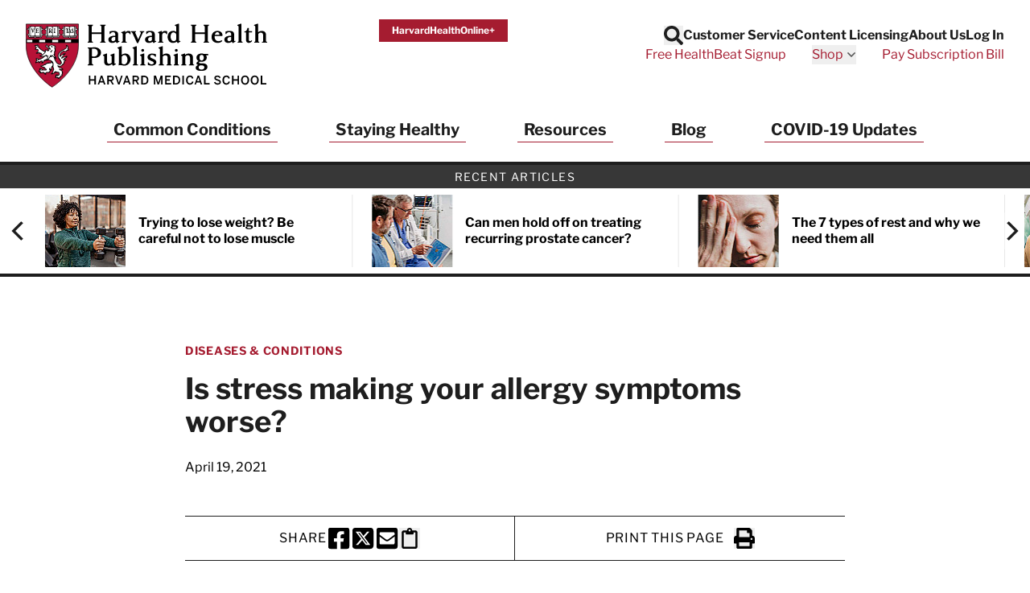

--- FILE ---
content_type: text/html; charset=UTF-8
request_url: https://www.health.harvard.edu/diseases-and-conditions/is-stress-making-your-allergy-symptoms-worse?fbclid=IwAR0lzlCJ2O3htkPhtlzD5jNAcB-8ZxK1nCjNeEyrBjxd6K4wnsc1zQqA9aE
body_size: 52860
content:
<!doctype html>
<html lang="en">
<head>
    <meta charset="utf-8">
    <meta name="viewport" content="width=device-width, initial-scale=1">
    <meta name="csrf-token" content="ipunR3QQWLGmjm6x93f2j49WgKB7hD4MYn3bdYFs">

    
            <meta name="algolia-site-verification"  content="F445628BD501C3DB" />
    
    <title>Is stress making your allergy symptoms worse? - Harvard Health</title>
<meta name="description" content="Feeling stressed can have psychological and physical effects on allergies. Stress reduction techniques, such as meditation, may help relieve allergy symptoms.">
<meta name="keywords" content="health information, medical information, health news, health report, health newsletters, health newsletter, Harvard Health Publications, Harvard Health Publishing, Harvard Health, health.harvard.edu, health harvard edu, Harvard Heart Letter, Harvard Health Letter, Harvard Women's Health Watch, Harvard Mental Health Letter, Harvard Men's Health Watch, Perspectives on Prostate Disease">
<link rel="canonical" href="https://www.health.harvard.edu/diseases-and-conditions/is-stress-making-your-allergy-symptoms-worse"/>
<meta property="og:site_name" content="Harvard Health" />
<meta property="og:title" content="Is stress making your allergy symptoms worse? - Harvard Health" />
<meta property="og:description" content="Feeling stressed can have psychological and physical effects on allergies. Stress reduction techniques, such as meditation, may help relieve allergy symptoms...." />
<meta property="og:locale" content="en_US" />
<meta property="og:type" content="article" />
<meta property="og:url" content="https://www.health.harvard.edu/diseases-and-conditions/is-stress-making-your-allergy-symptoms-worse" />
<meta property="og:image" content="https://domf5oio6qrcr.cloudfront.net/medialibrary/5017/conversions/e7bdffca-3d0d-4dfd-858b-157402aea80c-thumb.jpg" />
<meta property="og:image:alt" content="e7bdffca-3d0d-4dfd-858b-157402aea80c" />
<meta property="article:published_time" content="2018-03-01T00:00:00-0500" />
<meta property="article:modified_time" content="2021-04-19T00:00:00-0400" />
<meta property="article:section" content="Diseases & Conditions" />

<meta name="twitter:site" content="Harvard Health" />
<meta name="twitter:title" content="Is stress making your allergy symptoms worse? - Harvard Health" />
<meta name="twitter:description" content="Feeling stressed can have psychological and physical effects on allergies. Stress reduction techniques, such as meditation, may help relieve allergy symptoms...." />
<meta name="twitter:url" content="https://www.health.harvard.edu/diseases-and-conditions/is-stress-making-your-allergy-symptoms-worse" />
<meta name="twitter:image" content="https://domf5oio6qrcr.cloudfront.net/medialibrary/5017/conversions/e7bdffca-3d0d-4dfd-858b-157402aea80c-thumb.jpg" />
<meta name="twitter:image:alt" content="e7bdffca-3d0d-4dfd-858b-157402aea80c" />
<meta name="twitter:card" content="summary_large_image" />
<script type="application/ld+json">{"@context":"https://schema.org","@graph":[{"@type":"Organization","@id":"https://www.health.harvard.edu/#organization","address":{"@type":"PostalAddress","contactType":"mailing address","streetAddress":"Gordon Hall, Suite 013, 25 Shattuck Street","addressLocality":"Boston","addressRegion":"MA","postalCode":"02115","addressCountry":"USA","name":"Harvard Health Publishing"},"contactPoint":{"@type":"ContactPoint","contactOption":"TollFree","contactType":"customer service","email":"hhp_info@health.harvard.edu","telephone":"1-877-649-9457"},"image":{"@id":"https://www.health.harvard.edu/#logo"},"logo":{"@type":"ImageObject","@id":"https://www.health.harvard.edu/#logo","caption":"Harvard Health","contentUrl":"https://www.health.harvard.edu/img/logos/hhp_logo@2x.png","height":156,"url":"https://www.health.harvard.edu/img/logos/hhp_logo@2x.png","width":578},"name":"Harvard Health","sameAs":["https://www.facebook.com/HarvardHealthPublications","https://twitter.com/harvardhealth","https://www.youtube.com/channel/UC-jj29vMMB1ulz_uEU5kUrA","https://www.linkedin.com/company/harvard-health-publications/"],"url":"https://www.health.harvard.edu/"},{"@type":"Website","@id":"https://www.health.harvard.edu/#website","name":"Harvard Health","url":"https://www.health.harvard.edu/","potentialAction":{"@type":"SearchAction","target":{"@type":"EntryPoint","urlTemplate":"https://www.health.harvard.edu/search?content[query]={search_term_string}"},"query-input":"required name=search_term_string"},"publisher":{"@id":"https://www.health.harvard.edu/#organization"}},{"@type":"WebPage","@id":"https://www.health.harvard.edu/diseases-and-conditions/is-stress-making-your-allergy-symptoms-worse#webpage","url":"https://www.health.harvard.edu/diseases-and-conditions/is-stress-making-your-allergy-symptoms-worse","inLanguage":"en-US","headline":"Is stress making your allergy symptoms worse?","mainEntityOfPage":"https://www.health.harvard.edu/diseases-and-conditions/is-stress-making-your-allergy-symptoms-worse","name":"Is stress making your allergy symptoms worse?","publisher":{"@id":"https://www.health.harvard.edu/#organization"},"isPartOf":{"@id":"https://www.health.harvard.edu/#website"},"datePublished":"2021-04-19T00:00:00-04:00","image":{"@type":"ImageObject","@id":"https://www.health.harvard.edu/diseases-and-conditions/is-stress-making-your-allergy-symptoms-worse#image","url":"https://domf5oio6qrcr.cloudfront.net/medialibrary/5017/conversions/e7bdffca-3d0d-4dfd-858b-157402aea80c-thumb.jpg"}}]}</script>

    
    <link rel="apple-touch-icon" sizes="57x57" href="https://domf5oio6qrcr.cloudfront.net/icon/apple-touch-icon-57x57.png">
<link rel="apple-touch-icon" sizes="60x60" href="https://domf5oio6qrcr.cloudfront.net/icon/apple-touch-icon-60x60.png">
<link rel="apple-touch-icon" sizes="72x72" href="https://domf5oio6qrcr.cloudfront.net/icon/apple-touch-icon-72x72.png">
<link rel="apple-touch-icon" sizes="76x76" href="https://domf5oio6qrcr.cloudfront.net/icon/apple-touch-icon-76x76.png">
<link rel="apple-touch-icon" sizes="114x114" href="https://domf5oio6qrcr.cloudfront.net/icon/apple-touch-icon-114x114.png">
<link rel="apple-touch-icon" sizes="120x120" href="https://domf5oio6qrcr.cloudfront.net/icon/apple-touch-icon-120x120.png">
<link rel="apple-touch-icon" sizes="144x144" href="https://domf5oio6qrcr.cloudfront.net/icon/apple-touch-icon-144x144.png">
<link rel="apple-touch-icon" sizes="152x152" href="https://domf5oio6qrcr.cloudfront.net/icon/apple-touch-icon-152x152.png">
<link rel="apple-touch-icon" sizes="180x180" href="https://domf5oio6qrcr.cloudfront.net/icon/apple-touch-icon-180x180.png">
<link rel="icon" type="image/png" href="https://domf5oio6qrcr.cloudfront.net/icon/favicon-32x32.png" sizes="32x32">
<link rel="icon" type="image/png" href="https://domf5oio6qrcr.cloudfront.net/icon/android-chrome-192x192.png" sizes="192x192">
<link rel="icon" type="image/png" href="https://domf5oio6qrcr.cloudfront.net/icon/favicon-96x96.png" sizes="96x96">
<link rel="icon" type="image/png" href="https://domf5oio6qrcr.cloudfront.net/icon/favicon-16x16.png" sizes="16x16">

<link rel="mask-icon" href="https://domf5oio6qrcr.cloudfront.net/icon/safari-pinned-tab.svg" color="#b70034">
<meta name="apple-mobile-web-app-title" content="Harvard Health">
<meta name="application-name" content="Harvard Health">
<meta name="msapplication-TileColor" content="#b70034">
<meta name="msapplication-TileImage" content="https://domf5oio6qrcr.cloudfront.net/icon/mstile-144x144.png">
<meta name="theme-color" content="#ffffff">

    
    <link href="/css/app.css?id=bb688096e274dee28afc0552d4a991a6" rel="stylesheet">

    
    <link rel="preload" href="https://www.health.harvard.edu/fonts/libre-franklin-v13-latin-regular.woff2" as="font" crossorigin="anonymous" />
<link rel="preload" href="https://www.health.harvard.edu/fonts/libre-franklin-v13-latin-700.woff2" as="font" crossorigin="anonymous" />
<link rel="preload" href="https://www.health.harvard.edu/fonts/libre-franklin-v13-latin-500.woff2" as="font" crossorigin="anonymous" />

    
    
    <style>
    [x-cloak] {
        display: none !important;
    }
    .articles-ribbon-carousel {
        height: 106px;
        position: relative;
        visibility: hidden;
    }
    .articles-ribbon-carousel.flickity-enabled {
        visibility: visible;
    }
    .articles-ribbon-carousel .flickity-viewport {
        height: 90px;
    }
    .articles-ribbon-carousel .carousel-cell {
        position: absolute;
        top: 0;
        left: 0;
    }
    .articles-ribbon-carousel .carousel-cell img {
        max-height: 90px;
        width: 100%;
    }
</style>
    <!-- Preloading images or other resources -->
    
    
    <script>
(function(i,s,o,g,r,a,m){i['GoogleAnalyticsObject']=r;i[r]=i[r]||function(){
    (i[r].q=i[r].q||[]).push(arguments)},i[r].l=1*new Date();a=s.createElement(o),
    m=s.getElementsByTagName(o)[0];a.async=1;a.src=g;m.parentNode.insertBefore(a,m)
})(window,document,'script','//www.google-analytics.com/analytics.js','ga');

if (typeof window.ga !== "function") {
    window.ga = function() {};
}

ga('create', {
    'trackingId':          'UA-512518-1',
    'siteSpeedSampleRate': 5,
    'cookieFlags':         'secure'
}, 'auto');


ga('send', 'pageview');
</script>

<script>
    window.dataLayer = window.dataLayer || [];
    function gtag(){dataLayer.push(arguments);}
    gtag('js', new Date());

    gtag('config', 'G-H25QYZDHR2', {
        'cookie_domain':        'health.harvard.edu',
        'site_speed_sample_rate': 5,
        'cookie_flags':         'secure'
    });
    </script>

    <!-- Google Tag Manager (HMS) -->
<script>(function(w,d,s,l,i){w[l]=w[l]||[];w[l].push({'gtm.start':
new Date().getTime(),event:'gtm.js'});var f=d.getElementsByTagName(s)[0],
j=d.createElement(s),dl=l!='dataLayer'?'&l='+l:'';j.async=true;j.src=
'https://www.googletagmanager.com/gtm.js?id='+i+dl;f.parentNode.insertBefore(j,f);
})(window,document,'script','dataLayer','GTM-TD6HB7B');</script>

<script src="https://cdnw.onlinelearning.hms.harvard.edu/gtm/v1.1/dl-wrapper.js"></script>

<script>
    // Track start of page load
    var pageData = {
        country: "US",
        language: "en-us",
        page_author: "",
        page_location: window.location.href,
        page_topic: "Diseases &amp; Conditions",
        page_type: "article",
        page_update_date: "2021-05-11",
        site_name: "Harvard Health Publishing",
    };
    var userData = {
        user_id: ""
    };
    hmsgtm.pageStart(pageData, userData);
</script>

<!-- End Google Tag Manager (HMS) -->

    <script>
    ;(function(){var obj={DOMReady:function(f){var that=this;if(/in/.test(document.readyState)){setTimeout(function(){that.DOMReady(f)},9)}else{f.apply(that)}},gch:function(name){var urlvalue=this.gup(name);if(urlvalue!=""){var currentDate=new Date;var shortDomain=this.trim_cookie_domain(document.domain);this.set_cookie(name,urlvalue,currentDate.getFullYear()+1,currentDate.getMonth(),currentDate.getDate(),"/",shortDomain);return urlvalue}else return this.get_cookie(name)},gup:function(name){var regexS="[\\?&]"+name+"=([^&#]*)";var regex=new RegExp(regexS);var tmpURL=window.location.href;var results=regex.exec(tmpURL);if(results==null)return"";else return results[1]},hasup:function(name,tmpURL){var tmpURL=tmpURL||window.location.href;var regexS="[\\?&]"+name+"=([^&#]*)";var regex=new RegExp(regexS);return regex.test(tmpURL)},trim_cookie_domain:function(domain){var ipregexS="\\d{1,3}\\.\\d{1,3}\\.\\d{1,3}\\.\\d{1,3}";var ipregex=new RegExp(ipregexS);if(ipregex.test(domain)){return null}var tldStart=domain.lastIndexOf(".");if(tldStart>0){var domainStart=domain.lastIndexOf(".",tldStart-1);if(domainStart>0){return domain.substring(domainStart+1)}}return null},get_cookie:function(cookie_name){var results=document.cookie.match(cookie_name+"=(.*?)(;|$)");if(results)return unescape(results[1]);else return""},set_cookie:function(name,value,exp_y,exp_m,exp_d,path,domain,secure){var cookie_string=name+"="+escape(value);if(exp_y&&exp_m&&exp_d){var expires=new Date(exp_y,exp_m,exp_d);cookie_string+="; expires="+expires.toGMTString()}if(path)cookie_string+="; path="+escape(path);if(domain)cookie_string+="; domain="+escape(domain);if(secure)cookie_string+="; secure";document.cookie=cookie_string},PersistTracking:function(){var that=this;var mid=that.gch("mid");var ml=that.gch("ml");if(!mid||!ml){return}if(typeof EXpersist==="undefined"||!EXpersist||!EXpersist.length){return}var patterns={};for(var i=0;i<EXpersist.length;i++){var persist=EXpersist[i];if(typeof persist==="string"&&persist.length>0){patterns[persist]=true}else if(persist&&persist.domain){if(typeof persist.path==="string"&&persist.path.length>0){patterns[persist.domain]=new RegExp(persist.path,"i")}else if(typeof persist.path==="undefined"){patterns[persist.domain]=true}}}var links=document.getElementsByTagName("a");for(var i=0;i<links.length;i++){var link=links[i];if(link.hostname!==window.location.hostname&&link.hostname in patterns){var pattern=patterns[link.hostname];if(pattern===true||pattern.test(link.pathname)){if(link.search.length==0){link.search="?mid="+mid+"&ml="+ml}else if(!that.hasup("mid",link.search)&&!that.hasup("ml",link.search)){link.search=link.search+"&mid="+mid+"&ml="+ml}}}}}};window.DlvTracking=obj;obj.DOMReady(obj.PersistTracking)})();(function(){var write_tag=function(EXcl,EXe,EXsl,EXu){var ga2=document.createElement("script");ga2.type="text/javascript";ga2.src="//integration.delivra.com/tracking/"+"default.aspx?mid="+DlvTracking.gch("mid")+"&ml="+DlvTracking.gch("ml")+"&cl="+escape(EXcl)+"&e="+escape(EXe)+"&sl="+escape(EXsl)+"&u="+escape(EXu)+"&l="+escape("")+"&url="+escape(window.location)+"&version=2";var s=document.getElementsByTagName("script")[0];s.parentNode.insertBefore(ga2,s)};window.push=function(ListName,Url){write_tag(ListName,"page",Url,"")};window.push_purchase=function(ListName,OrderID,Price,Quantity){var Exu="q="+Quantity+",p="+Price;write_tag(ListName,OrderID,"order confirmed",Exu)}})();
    try {
        push('harvardhealthpublications', window.location);
    } catch(err) {}
</script>

    <link rel="preload" href="https://cdn.static.zdbb.net/js/SMQ65iV8SesFwb3ICwHHPk.min.js" as="script">
<script type="text/javascript" async="true" src="https://cdn.static.zdbb.net/js/SMQ65iV8SesFwb3ICwHHPk.min.js" ></script>

    <script type="text/javascript">
    window.keywords = ["allergy","conditions","diseases","diseases-and-conditions","is-stress-making-your-allergy-symptoms-worse","making","stress","symptoms","worse","newsletter_article"];
    </script>

    </head>
<body>
    <noscript><iframe src="https://www.googletagmanager.com/ns.html?id=GTM-TD6HB7B" height="0" width="0" style="display:none;visibility:hidden"></iframe></noscript>

    <noscript><img height="1" width="1" src="//zdbb.net/l/SMQ65iV8SesFwb3ICwHHPk/" alt="" /></noscript>

    <div id="app" class="min-h-screen flex flex-col">

        <header
    id="global-header"
    x-data="{
        headerSticky: false,
        mobileMenuOpen: false,
        searchOpen: false
    }"
    x-bind:class="{ 'h-[90px] lg:h-[190px] md:h-auto': headerSticky }"
    x-on:scroll.window="headerSticky = window.innerWidth < 1280 && window.pageYOffset >= 400"
>
    <div
        class="px-4 py-3 sm:py-6 lg:px-8 2xl:px-20 border-b-4 border-black"
        x-bind:class="{ 'fixed w-full top-0 left-0 right-0 bg-white z-20 animate-slide-in-down shadow-bottom': headerSticky }"
    >
        <div class="max-w-screen-xl mx-auto">
            <div
                class="flex flex-wrap 2xs:flex-nowrap justify-between items-start gap-y-4 lg:gap-y-0 gap-x-8"
                x-bind:class="{ 'flex-nowrap': headerSticky }"
            >

                <div class="flex justify-center">

                    <a
                        class="hidden md:inline-block md:mt-0 order-1 2xs:order-none w-full max-w-[176px] md:max-w-[220px] xl:max-w-[300px] md:h-[58px] xl:h-[90px] print:h-[50px]"
                        x-bind:class="{ 'sm:h-[80px]' : headerSticky }"
                        href="https://www.health.harvard.edu"
                    >
                        <span class="sr-only">Harvard Health Publishing</span>
                        <img class="w-auto h-full" src="https://www.health.harvard.edu/img/logos/NEW-HHP_logo_stack4.svg" alt="Harvard Health Publishing Logo" width="290" height="80" loading="eager" />
                    </a>

                    <a class="md:hidden" href="https://www.health.harvard.edu">
                        <span class="sr-only">Harvard Health Publishing</span>
                        <svg class="xs:h-[50px] xs:w-32" fill="none" height="35" viewBox="0 0 90 35" width="90" xmlns="http://www.w3.org/2000/svg" xmlns:xlink="http://www.w3.org/1999/xlink"><clipPath id="a"><path d="m0 0h90v35h-90z"/></clipPath><g clip-path="url(#a)"><path d="m15.005 1.20572-13.84416.00396-.029 11.07402c0 13.5765 13.61476 22.2259 13.75186 22.3129l.0435.0277c.0356-.0027.1213-.0607.1213-.0607 2.314-1.5136 13.8534-9.7001 13.8534-22.2113l.004-11.12284c-.029-.02901-13.8996-.02505-13.8996-.02505zm13.8192 9.81358h-27.41548v-1.59804h27.41678v1.59804z" fill="#b71237"/><path d="m14.8943 34.7587-.0804-.0514c-.1424-.0897-3.5376-2.2546-6.95641-6.1218-3.12879-3.5388-6.85749-9.24-6.85749-16.3018l.02901-11.20723 13.97599-.00396s3.4677 0 6.9393.00132c4.6648.00351 7.0161.02417 7.0539.06197l.0396.03823-.004 11.17687c0 12.5824-11.5895 20.8019-13.9127 22.3208-.1134.0765-.1662.0804-.1833.0817l-.0435.0027zm-13.60159-33.41854-.02901 10.94354c0 6.9788 3.6931 12.6219 6.79156 16.1278 3.31864 3.7551 6.61094 5.8897 6.88514 6.0651.0119-.0066.0238-.0146.0356-.0225 2.3048-1.507 13.7941-9.654 13.7941-22.1006v-1.2024h-27.49322v-1.86174h27.49452l.0027-7.93206c-1.0891-.01845-9.3297-.02241-13.7677-.01977l-13.71369.00395zm.24787 9.54594h27.15302v-1.33436h-27.15302z" fill="#231f20"/><path d="m7.07957 12.3008c-.00395.0172-.03428.1714-.03428.1714-.02109.1068-.09097.1807-.19777.1622l-.39159-.0672c-.16086-.0435-.2993-.0791-.42851-.0343-.05406.0382-.14636.1107-.22151.1991.02637.0118.06329.029.06329.029.11075.0422.29402.1121.34149.3349.00527.1701.10416.3072.19118.4285l.06856.0989c.02901.0409.04746.0791.04746.1186 0 .0317-.01186.062-.03955.0937l-.18327.2122s-.10416.1121-.10548.1134c0 .0053-.08438.2149-.13449.3389.04088.0751.08571.1437.13713.1529.16481-.0408.31775-.0198.44169.0106l.25843.0316c-.01451-.0026.06328-.0026.04878 0l.10284-.0092c.11471-.0172.27293-.0396.39819.0633 0 0 .11734.2505.12526.2689.02505.0778.04351.1569.04351.2268 0 .1029-.01846.1965-.03428.2795l-.02374.149c-.00527.029-.01846.0712-.03428.0963-.24524.3586-.58014.6434-.96645.828.02505-.0145.029-.0171.029-.0171-.00395.0052-.00791.0224-.00791.0448 0 .0066.00264.0158.00396.0224.05142.0409.20041.0251.30721.0132l.10548-.0119c.17799-.0092.33357-.0659.49839-.1279l.53135-.1437c.09229-.025.1569.0251.20041.1094.10021.2005.21887.3455.32567.3982-.00923-.0079.00791-.0131.09757-.0896.10284-.087.27424-.2334.53399-.1358.01846.0079.0356.0171.05142.029.17536.1345.22942.3256.27293.4799.03296.1134.06065.2123.12657.2795.03033.0304.0501.0712.0567.1134.00263.0185.00395.0383.00395.0554 0 .2004-.17272.2756-.23205.3006l-.03297.0158c-.01714.0079-.03428.0251-.05273.0277l-.43511.0725c-.15162.0119-.27424.0343-.37181.0831.01582.0198.01977.0356.05274.0527.20568.1095.46279.1504.7344.1925l.14899.0238c-.00791 0 .34017-.0106.34017-.0106l.5472.0145c.0725.0027.1147.0396.149.1029.0342.0646.0079.1371-.0304.1991l-.0909.1437c-.0159.0237-.0356.0448-.0581.0606l-.88598.5973c-.0356.0198-.52344.1925-.52344.1925l-.6843.269c-.00791.0026-.03955.0171-.04747.0184-.3995.1029-.67111-.1173-.88998-.294-.1569-.1266-.29139-.236-.44697-.2241-.16217 0-.2637.0409-.38895.1503-.04088.0409-.05538.1107-.05538.1819 0 .0238.00527.0475.00791.0699.01582.0066.04219.0185.04219.0185.08175.029.27293.0989.27293.3375-.01055.3085-.13976.5525-.2637.7898-.10811.2057-.20964.3995-.22546.617-.00264.0146-.00264.0291-.00264.0436 0 .0448.00923.087.0356.0975.02242.0106.02505.0119.02505.0119.01583.0039.05538-.0079.06725-.0198l.05405-.083c.04879-.0897.13054-.2387.33886-.2796.02109-.0039.04087-.0052.06197-.0026.35467.0409.55113.0026.67902-.1345.03033-.033.0712-.0541.11471-.062.1068-.0171.22019.0159.30985.091.08965.0765.14371.1846.14371.2888 0 0 .00396.0514.00791.0949.21228-.0382.36523-.236.54058-.534l.06988-.1187c.02637-.0448.08703-.0791.13713-.0936l.14371-.0408c.16482-.0541.3916-.1279.61442.0158.04483.0277.07516.0725.08834.1239.01187.0541.01846.1055.01846.1556 0 .1899-.08043.3481-.14767.4812 0 0-.0356.0871-.06593.1635.34149-.0778.58144-.3731.83064-.6935l.1503-.1885c.0462-.1081.153-.327.4285-.327.0198 0 .0396.0026.058.0092.1161.0356.1688-.0013.3323-.232l.2677-.3007c.0382-.0422.0606-.0369.1173-.0369h.1094c.0541 0 .1002-.0066.1398.0317.0382.0382.0541.0619.0541.1134v.2597s0 .0079-.0014.0119c.0317-.0119.2044-.0765.2677-.1002.0092-.0053.3744-.2321.3744-.2321.0475-.029.1148-.0343.1675-.0211l1.3752.3573c.2795.1055.3336.2993.3336.4615 0 .0606-.0079.1173-.0132.1622-.0079.0527-.0119.0949-.0119.1265 0 .0383.0066.0646.0237.0805.0383.0382.0594.0909.0594.1424 0 .0263-.0053.0527-.0158.0791-.0554.1305-.1991.2861-.5657.2861-.0052 0-.6988.0395-.6988.0395-.5748.0106-1.1181.0198-1.5136.393l-.3758.3757c-.0356.0356-.0844.0567-.1358.0594-.2676.0079-.4667.1358-.6975.2848-.2083.1344-.4245.2689-.70272.3203-.20173.1108-.4272.1121-.6131.1042-.16482-.0066-.26238-.0026-.33095.0303.17932.2149.51158.3165.81747.3995.02901.0106.1714.029.1714.029.1477.008.3718.0198.4799.2387.0106.0224.0185.0461.0211.0699.0185.1859.0528.2597.124.2887.0132-.0079.0316-.0171.0316-.0171.0699-.0422.2545-.153.4443.0105.0304.033.327.3217.327.3217l.3613.3719c.062.0632.0501.1279.0079.207-.1608.2966-.4799.2452-.6698.2136l-.1582-.0185c-.0145-.0185-.2057.0119-.2057.0119-.2966.0527-.70406.1252-.98095-.2123.00791.0092.02637.0264.0356.0343l-.27424-.2294c-.22283-.1991-.41797-.3666-.68826-.3745-.28216.0804-.41005.1674-.43642.3151 0 .0053-.00132.0106-.00132.0106l.06856.0738.11867.1305c.03164.0356.04351.0712.04351.1147 0 .0119 0 .0225-.00264.0343-.00659.058-.04878.0989-.09757.1306-.23205.1542-.49048.3889-.49048.6658 0 .0356.00396.0725.01319.1094 0-.0026.01187.0224.02109.0422.02506-.0066.08834-.025.08834-.025.10416-.0396.26107-.0989.44302 0 .06065.0329.09757.0817.10284.1503l.01582.2123c.00923.2346.03824.3428.11471.4008.05142-.0211.10944-.0435.10944-.0435.1569-.0818.39554-.2044.67375 0 .04878.0184.12262-.0145.28347-.1055l.26107-.124c.0264-.0131.029-.0092.0593-.0092.4866 0 .683.4233.8122.7028 0 0 0 .0026.0013.0026.0066.0053.0172.0132.0172.0132.2149.1674.3955.2861.5524.2426.0066-.0211.0185-.0396.0185-.0672 0-.0462-.0079-.1002-.0198-.1675-.0105-.062-.0237-.1371-.0237-.2162 0-.1675.0567-.3521.3085-.4734.0316-.0118.4813-.0435.4813-.0435l.2861-.0092c.0079 0 .0527-.004.0606-.004.4219.0396.7555.0462.9032-.2505.0066-.0118.3019-.5155.3507-.5973.0106-.0566.0659-.3441.0659-.3441.0132-.0738.0673-.1331.1385-.1556.1556-.0487.3085.008.4311.0528 0 0 .0633.0184.1042.0316-.0699-.2373-.1226-.4746-.1226-.7199 0-.1226.0092-.2479.0263-.3744.091-.3481.24-.6237.4364-.8201.0581-.058.1438-.0752.2189-.0449l.091.037c.0633.025.1068.0738.12.1397l.0883.4523c.0514.2953.0989.5722.2215.8267.0198.0422.0303.0593.0185.1054l-.1661.6712-.1411.5313c-.1226.4931-.4575.8966-.9243 1.13.0053.0026-.0224.0421-.0132.0646.0053.0092.1015.0039.1793 0 0 0 .12.0039.1886.0052.5168-.0672.9928-.3124 1.3396-.6935.0514-.0554.1292-.0791.2017-.058.1028.0277.182-.0132.3151-.0883.1596-.091.4022-.2281.6936-.0528.116.0857.2795.0725.4535.058.2716-.0224.7265-.0606.8504.4668.004.0118.0014.0712.0027.0844l.0118.2452c.0304.2505.0871.7173-.41.8531-.0409.0105-.0435.0197-.0831.0039l-.5142-.1912c-.4008-.1964-.5828-.2531-.7845-.0197-.0488.0487-.1081.1213-.0804.174.0685.12.2426.4232-.0132.6408.0171-.0145.0316-.033.0435-.0514l-.0277.0474c-.1292.2202-.2162.3877-.1569.5353 0-.0052.0264.0436.2031.0053.2083-.0857.4258 0 .6012.0673l.2505.0738c.0251.0079.0884.0264.1095.0409l.0791.0633c.1648.1292.323.2412.4918.261.0079-.0198.0158-.0382.0158-.0382l.1107-.2189c.0264-.0264.3376-.1819.3376-.1819.2083-.0726.2294-.0989.2294-.178.062-.3323.2901-.6276.6157-.828.029-.0172.0857-.0264.12-.0277.0725-.004.3033-.0778.4404-.1741-.0053-.0053-.0237-.0237-.0237-.0237l-.0831-.0884c-.0237-.0263-.0633-.0791-.0712-.1147-.0106-.0487-.0158-.0949-.0158-.1397 0-.2308.1239-.4259.2281-.5854.1028-.1609.1608-.2624.1608-.3587 0-.0593-.0224-.1134-.0685-.1793-.0172-.0237-.0251-.0316-.0304-.0619l-.0593-.3297c-.0264-.2109-.0488-.3942-.1951-.5063-.0066-.0052-.3587-.1846-.3587-.1846l-.3876-.1846c-.0699-.0342-.0923-.0922-.0923-.17 0-.1767.1121-.2809.3336-.3072l.0488-.008c.2531-.0698.4628.0106.6315.0752.1701.0646.2294.0659.2756.0409-.0251-.1411-.1661-.2954-.2954-.4233-.2215-.1595-.4983-.2254-.7911-.2953-.4456-.1068-.9071-.2176-1.213-.6461-.025-.0356-.0369-.0764-.0369-.1173 0-.0528.0198-.1042.0593-.1424l.0541-.0541c.0488-.0488.1187-.0699.1859-.054.5551.1213 1.1049.0026 1.4701-.3165.2189-.2861.4958-.6315.9203-.7752.302-.24.3666-.6342.3666-1.1524.0224-.2611.1305-.4852.3125-.6672.0066-.0066.3955-.1925.3955-.1925.1279-.0395.1754-.0619.2004-.0843-.232-.1148-.4878-.2202-.7581-.1925-.0409.0039-.0818-.004-.1187-.0238-.12-.0659-.1556-.1569-.1648-.2215-.0013-.0132-.0026-.025-.0026-.0382 0-.1358.1002-.2347.1635-.2954l.0316-.0316c.0132-.0132.0343-.0382.0501-.0475l.4338-.2479c.5709-.3045.9216-.526.9216-.9967 0-.0053 0-.0106 0-.0159-.0092-.0237-.0145-.0356-.0197-.0474-.0673.0277-.1306.0593-.2084.1213l-.2993.2017c-.2755.1569-.5933.2242-.9005.2901-.3032.0659-.592.1266-.8306.2755-.0317.0198-.0686.0304-.1068.0304-.1134 0-.211-.062-.2519-.1635-.0158-.0369-.0224-.0765-.0224-.1161 0-.0962.0396-.1911.0949-.2465.0937-.1305.2466-.2162.3824-.2927.1622-.091.2637-.153.3164-.2756l.0554-.1582c.0831-.2452.1912-.5445.4958-.6751.0382-.0197.2755-.1437.2755-.1437.0607-.0224.0752-.0475.1121-.0685-.0184-.0106-.0145-.0146-.0409-.0238-.4825-.1503-.9493.2228-1.1853.4575-.0184.0185-.0395.033-.0633.0435l-.1806.0752c-.3138.1292-.6395.2637-.8544.4918-.0224.0237-.0514.0422-.0831.0527-.0923.0317-.1991.0132-.2808-.0448-.0817-.0593-.1292-.1516-.1292-.2545-.0752-.7462.5195-1.2868.9968-1.7232l.1147-.1055c.0132-.0119.0699-.0382.0857-.0462l.2927-.1516c.2294-.145.5155-.3257.8728-.1622.2795.149.5024.2506.7384.1728.1542-.0554.2545-.1925.3705-.3508.1121-.1529.2386-.3243.4377-.4443.2083-.0738.3771-.0198.5129.0224.0567.0185.1635.0528.1925.0422l.0264-.0448c.0039-.0198.0066-.0396.0066-.0593 0-.1345-.0936-.2611-.236-.4431l-.1714-.2346c-.0238-.0317-.033-.0647-.033-.0989 0-.0264.0053-.0528.0158-.0805.0554-.1437.0831-.2927.0831-.443 0-.352-.1503-.6988-.4246-.9414-.0778-.0422-.2597-.1252-.443-.1173.0224.0369.0607.0975.0607.0975l.174.3771c.004.0462.0053.091.0053.1332 0 .828-.716 1.1866-1.2961 1.4767l-.4997.2729c-1.1721.5881-2.7148 1.5321-2.8005 3.0774.0172.7951.3468 1.5532.9559 2.1808.0093.0105.0224.0277.0303.0395l.215.3376c.2412.3626.5063.7634.5063 1.2433 0 .116-.0159.2374-.0515.3639-.2043.472-.7357.472-.9348.472-1.1536-.0764-1.7813-1.2407-2.2401-2.0898l-.0699-.1305c-.0066-.0145-.0949-.203-.0949-.203-.1266-.269-.2584-.5472-.2901-.8861-.0052-.0606.0159-.12.058-.1621.0541-.0554.2057-.1675.418-.0251.0237.0185.2307.3481.2307.3481.0277.062.0436.0923.0607.1186.0185-.058.0527-.112.0527-.174 0-.2004-.0843-.4219-.1674-.6368l-.0251-.0673c-.0619-.1028-.1859-.2136-.3177-.3309-.1727-.1543-.3507-.3125-.4549-.5445-.0092-.0225-.0158-.0449-.0171-.0699 0-.0106 0-.0224 0-.033 0-.2742.2439-.3415.3375-.3665 0 0 .0356-.0119.058-.0185-.0817-.2914-.1345-.5999-.1345-.9203 0-.1556.0106-.3138.029-.472 0-.0053 0-.0093 0-.0119 0-.0145-.0052-.0145-.0052-.0171 0-.0013.0039-.004.0145-.0172l.261-.2795c.0818-.0501.0857-.0606.087-.0791-.0883-.3375-.1147-.6764-.1147-1.0047 0-.1345.004-.269.0079-.3995.004-.029.0963-.3323.0963-.3323.0501-.1358.087-.2412.087-.3335 0-.0343-.0119-.0646-.0237-.0963-.182-.1107-.211-.3059-.2202-.4114 0 0-.0158-.0988-.0172-.1041-.0039-.0027-.0118-.0053-.0118-.0053.0237.0106.0316.0092.0567.0092-.4839 0-.8676-.1793-1.2394-.352l-.4232-.1859c-.0976-.0251-.1939.0105-.3415.0725l-.2255.0791c-.0066.0013-.2386.0435-.2386.0435-.2492.0409-.4642.0752-.6013.2229-.0778.0962-.0791.2109-.0751.4206l.0026.1292c0 .0224-.0039.0435-.0105.0646-.0409.1213-.1174.1727-.1741.1951-.1318.0514-.2545-.0158-.3204-.0514l-.029-.0158c-.3613-.1991-.505-.5591-.4048-.9309.0185-.0633-.0369-.116-.0606-.1358-.0897-.058-.2584-.1068-.3982-.0554-.1134.0396-.1714.1582-.2545.3494 0 0-.029.0646-.0488.1068 0 .0145-.0026.0304-.0026.0449 0 .1265.0317.2597.0818.3414.1582.1609.3902.2888.6355.4259l.5867.3758c.0396.025.0488.0488.0646.0923.0211.0633.0303.1239.0303.1833 0 .2149-.112.3876-.2083.5168.0053.0053.0145.0119.0145.0119.0659.0474.1965.1424.1965.3125 0 .0224-.0027.0474-.0079.0725-.0159.0764-.0739.1371-.149.1569-.356.0896-.7107.0145-.9744-.2031-.004-.0039-.1754-.2307-.1754-.2307-.0553-.0949-.0857-.1305-.1213-.145-.0263.025-.0606.1068-.0804.1555l-.0817.1728c.0132-.0238-.0172.1424-.0172.1424-.0171.1489-.0369.3349-.1846.4627-.0422.0383-.0988.0554-.1542.0488l-.1635-.0184c-.7436-.2492-1.41608-.621-2.15971-1.1788-.32435-.2465-.56564-.5775-.79901-.8979l-.18063-.2439c-.01451-.0198-.02505-.0382-.03165-.0619l-.06724-.2347c-.12394-.4483-.23469-.7489-.55509-.8465-.03428.0079-.07647.0171-.09097.0198zm-.98096 2.3694c.02769-.0119.05274-.0093.08043-.0159-.02769 0-.05538.0053-.08043.0159zm6.78499-.273c.0316-.0395.0514-.0448.0514-.0712 0 0 0-.0013 0-.0026-.0171.0211-.0369.0554-.0501.0725zm3.5995 2.4788s.0145.0026.0263.0409c-.0066-.0211-.0039-.0462-.0092-.0673-.0119.0159-.0171.0238-.0171.0264zm-4.4196 3.08.0066-.0026c-.0066-.0013-.0119-.0013-.0264-.0145zm.0171.0396c.0027-.0238.0053-.033.0053-.0356 0 0 0 0-.0013-.0014-.0027.0172-.004.037-.004.037zm-3.94887 1.18h.01319c-.00528 0-.00528 0-.01319 0zm6.61357 3.9225c0 .0224.0053.0435.0145.0699-.0079-.025-.0053-.0514-.0132-.0765 0 .0027-.0013.0053-.0013.0066zm.2215 1.954c.0198 0 .0554.0014.0554.0014-.0093 0-.0409-.0027-.0554-.0014z" fill="#fff"/><path d="m1.29929 12.2797c0-3.23161.00132-6.8311 0-11.04105h27.62771s-.0039 1.6468-.0039 11.10965c0 13.9905-13.9299 22.1915-13.9299 22.1915s-13.69523-8.615-13.69523-22.2614z" stroke="#000" stroke-width=".72"/><path d="m20.5823 28.3838h.0026s-.0053-.0039-.0079-.0066h.0079-.0026.0145-.0027c-.091-.0738-.2017-.2241-.2624-.2729-.1094-.4878.6501-.8135.2703-1.3383-.0896-.3072-.0171-.7054-.3256-.9401-.2163-.1806-.5063-.2162-.7595-.3784 0-.1265.1635-.0909.2532-.1265.3981-.1082.7594.3797 1.0495.0184.0356-.2716-.2176-.5063-.3982-.6869-.5973-.4153-1.5004-.2532-1.9527-.886l.0541-.0541c.5788.1266 1.2117.0185 1.6454-.3613.2532-.3256.5063-.6513.9032-.7594.3982-.3086.4523-.8135.4523-1.3212.0184-.1977.1094-.3797.2531-.5234.2176-.1991.7779-.1266.6685-.5419-.3072-.1622-.6329-.3072-.9942-.2716-.1635-.0897.0356-.2162.091-.2888.5788-.3797 1.4833-.6144 1.4464-1.4648-.0541-.0897-.0356-.2347-.1806-.2532-.2532.037-.3982.2717-.6329.3798-.5419.3072-1.2288.2531-1.7536.5788-.1094 0-.0725-.1437-.0369-.1806.1991-.2717.5959-.2888.741-.6329.1081-.2716.1621-.6329.4694-.741.1806-.1437.4707-.1437.5788-.3613-.0185-.1266-.1635-.1991-.2716-.236-.5235-.1622-1.0298.145-1.391.5063-.3798.1635-.8136.3072-1.1036.6157-.0541.0172-.1437-.0184-.1437-.1094-.0726-.7225.5788-1.2473 1.0482-1.6811.3441-.0909.6328-.5063 1.031-.3243.2703.1437.5604.2874.8861.1806.3981-.145.4878-.5973.8491-.8135.2716-.091.65.3072.8135-.0725.0909-.3982-.2347-.6329-.4154-.923.2163-.5603.0541-1.2103-.3981-1.6085-.2163-.1266-.4879-.2176-.741-.1451-.1991.2532.1806.4167.1991.6685.0909 1.0311-1.0311 1.2658-1.6983 1.6996-1.2657.6328-2.8031 1.6085-2.8927 3.2355.0184.9032.3982 1.6996 1.0126 2.3325.3256.5603.8491 1.0838.65 1.7905-.1266.2887-.4694.3256-.741.3256-1.0851-.0725-1.6811-1.2829-2.1333-2.1148-.1451-.3257-.3257-.6329-.3613-1.0126.0541-.0541.1081-.0356.1635 0 .1991.1806.1806.6144.5234.5603.2703-.3797.0726-.8319-.0725-1.2117-.1991-.3428-.6144-.5234-.7779-.886-.0184-.2716.3797-.1081.3982-.3784-.145-.4707-.1635-.9585-.1094-1.3923.0725-.1991.3625-.1807.3625-.4325-.1265-.4522-.1265-.9045-.1081-1.3923.0541-.2888.2888-.596.1266-.9032-.3243-.091-.0541-.4878-.3613-.5788-.6144 0-1.0666-.3257-1.5914-.5235-.2716-.0725-.4694.091-.6869.1438-.3428.0725-.7054.0725-.9401.3256-.1635.1978-.1266.4154-.1266.687-.054.1621-.1991.0184-.2703 0-.2531-.1437-.3441-.4154-.2716-.687.0356-.1265-.0184-.2531-.1266-.3441-.1635-.1081-.3981-.1622-.5959-.0897-.2532.0897-.3257.3785-.4338.596-.0185.1806.0185.3982.1081.5419.3613.3797.8676.5234 1.2658.8491.0725.2176-.0725.4338-.2163.6144-.0184.1991.2716.1991.2347.3798-.2887.0725-.5788.0184-.7963-.1622-.1451-.1266-.1807-.3982-.4154-.4338-.2175 0-.2531.2901-.3441.4338-.0725.1622-.0185.4338-.1622.5603l-.1635-.0171c-.741-.2531-1.40943-.6513-2.06077-1.1392-.37972-.29-.65133-.7238-.94008-1.1036-.14372-.4522-.21624-1.0838-.79506-1.2288-.12657.0185-.29006.0356-.3072.1806l-.03692.1807c-.28875 0-.57882-.1991-.88603-.091-.14503.091-.28875.1991-.37973.3441-.01846.3257.37973.1991.43379.4523 0 .2347.18063.4338.28875.5959-.07252.1279-.21624.1991-.28875.3257l-.18195.4522c.07383.1451.16349.3257.34412.3442.25315-.1095.46939.0725.741.0369.16217.0171.43378-.1279.45224.1437.09098.2162 0 .4153-.01846.6144-.23601.3428-.54322.5973-.88603.7595-.10943.0725-.10943.2347-.07251.3428.12657.1819.41532.1081.61441.091.37973-.0185.66848-.2347 1.02975-.2717.09097.1807.23469.3982.41664.4879.28875.0725.36127-.3257.65002-.2176.23469.1807.16349.5248.37973.741.01845.1266-.10812.1266-.18064.1807-.30721.1081-.74099 0-.97568.2531-.03692.1451.08965.2716.19909.3257.27161.1437.61442.1806.94008.236.28875.0356.59599-.0725.86759 0l-.091.1437-.88602.596c-.39819.1635-.83197.2531-1.19324.4522-.56036.1437-.79637-.5617-1.30135-.5234-.21755 0-.36127.0712-.5063.1977-.12658.1266-.14372.3257-.10812.4879.07252.1635.30721.091.30721.2716-.01846.5063-.45224.8676-.48784 1.3923-.01846.1253.01846.2875.16349.3428.09098.0541.23469.0185.30721-.054.10812-.1081.10812-.2716.28875-.3072.30721.0356.63288.0356.84911-.1991.10812-.0172.21755.091.21755.1806 0 .1266 0 .2716.12658.3257.45224.0184.66979-.4509.86757-.7766.19909-.0356.41664-.182.61441-.0541.07252.3072-.18063.5235-.23469.8135.01846.0726.10812.1438.19909.1622.54189-.0725.84909-.5775 1.17479-.9757.0541-.1094.1081-.2531.2716-.2531.4153.1252.5234-.3798.7766-.5617h.1094c.0369.1266-.054.2175 0 .3441.1807.1978.3798-.0184.5604-.054l.3797-.236c.4523.1437.9216.2531 1.3923.3612.3798.1451 0 .5419.2347.7779-.054.1266-.2175.1635-.3797.1635-.795.1068-1.7167-.1094-2.3495.4879l-.3798.3797c-.5959.0185-.9031.5234-1.44636.6144-.36127.2532-.92163-.1081-1.15764.3072.18064.3797.63288.5063 1.03107.6144.16349.0726.43383-.0184.52473.1622.0185.1807.0541.3982.2716.4694.1622.0527.2532-.1806.3982-.0541.1991.2717.4879.3982.6514.6514-.1279.2347-.4351.091-.6514.091l-.0356-.0172c-.3256.0356-.741.1978-.99412-.1094-.34413-.2532-.61442-.65-1.10358-.65-.27161.0725-.56036.1806-.61442.4878-.0356.1806.14372.2532.21623.3613-.32566.2175-.66847.5603-.56036.9928.0356.091.07252.1991.1991.1991.16349 0 .28875-.1437.45224-.0554.03692.2729-.0356.6883.28875.8148.25315-.0369.43378-.3085.70539-.1094.27161.1266.48785-.1266.72387-.1991.3797 0 .5234.3626.6513.6329.2347.1806.5604.4694.8847.2887.2176-.3072-.1991-.7054.2176-.9031.2531-.0725.4694.0171.7225-.0369.3982.0369.886.0725 1.1036-.3613l.3613-.6157.0725-.3785c.236-.0725.5788.3073.6869-.054-.1252-.3626-.1622-.7239-.1081-1.1207.0725-.2716.1991-.5248.3797-.7067l.091.0369c.1081.4509.1253.9031.3244 1.3198-.0356.4166-.2532.7766-.3073 1.1932-.1094.4338-.4166.7766-.8135.977-.0909.0725-.1621.1991-.1081.3244.1081.1991.3797.091.5775.1265.5604-.0725 1.0851-.3428 1.4649-.7581.3981.1081.5959-.3797.9585-.1635.3797.2901 1.0667-.2162 1.2117.3982-.0541.2888.2162.8122-.2531.9401-.4707-.0725-1.0126-.6869-1.482-.1437-.1095.1081-.1807.2531-.1095.3968.0725.1266.1635.2888.0356.3969-.1265.2176-.3072.4879-.1977.7595.0896.1621.2716.1621.4337.1265.2717-.1081.5248.1266.7951.1451.2347.1806.4707.3982.7779.3784.1266-.0712.1081-.2347.1991-.3428.1991-.1635.6144-.1279.6144-.4879.0541-.2716.2848-.5115.5195-.6566.0541.0185.5828-.1094.7239-.3665z" fill="#000"/><path d="m20.5968 28.3772h-.0145.0026-.0079c.0026.0027.0079.0066.0079.0066h-.0026v-.0026c-.1411.2571-.6698.385-.7239.3665-.2347.1451-.4654.385-.5195.6566 0 .36-.4153.3244-.6144.4879-.091.1081-.0725.2716-.1991.3428-.3072.0198-.5432-.1978-.7779-.3784-.2703-.0185-.5234-.2532-.7951-.1451-.1621.0356-.3441.0356-.4337-.1265-.1095-.2716.0712-.5419.1977-.7595.1279-.1081.0369-.2703-.0356-.3969-.0712-.1437 0-.2887.1095-.3968.4694-.5432 1.0113.0712 1.482.1437.4693-.1279.199-.6513.2531-.9401-.145-.6144-.832-.1081-1.2117-.3982-.3626-.2162-.5604.2716-.9585.1635-.3798.4153-.9045.6856-1.4649.7581-.1978-.0355-.4694.0726-.5775-.1265-.054-.1253.0172-.2519.1081-.3244.3969-.2004.7041-.5432.8135-.977.0541-.4166.2717-.7766.3073-1.1932-.1991-.4167-.2163-.8689-.3244-1.3198l-.091-.0369c-.1806.1819-.3072.4351-.3797.7067-.0541.3968-.0171.7581.1081 1.1207-.1081.3613-.4509-.0185-.6869.054l-.0725.3785-.3613.6157c-.2176.4338-.7054.3982-1.1036.3613-.2531.054-.4694-.0356-.7225.0369-.4167.1977 0 .5959-.2176.9031-.3243.1807-.65-.1081-.8847-.2887-.1279-.2703-.2716-.6329-.6513-.6329-.23602.0725-.45226.3257-.72387.1991-.27161-.1991-.45224.0725-.70539.1094-.32435-.1265-.25183-.5419-.28875-.8148-.16349-.0883-.28875.0554-.45224.0554-.12658 0-.1635-.1081-.1991-.1991-.10811-.4325.2347-.7753.56036-.9928-.07251-.1081-.25183-.1807-.21623-.3613.05406-.3072.34281-.4153.61442-.4878.48916 0 .75945.3968 1.10358.65.25312.3072.66852.145.99412.1094l.0356.0172c.2163 0 .5235.1437.6514-.091-.1635-.2532-.4523-.3797-.6514-.6514-.145-.1265-.236.1068-.3982.0541-.2175-.0712-.2531-.2887-.2716-.4694-.0909-.1806-.36124-.0896-.52473-.1622-.39819-.1081-.85043-.2347-1.03107-.6144.23601-.4153.79637-.054 1.15764-.3072.54326-.091.85046-.5959 1.44636-.6144l.3798-.3797c.6328-.5973 1.5545-.3811 2.3495-.4879.1622 0 .3257-.0369.3797-.1635-.2347-.236.1451-.6328-.2347-.7779-.4707-.1081-.94-.2175-1.3923-.3612l-.3797.236c-.1806.0356-.3797.2518-.5604.054-.054-.1266.0369-.2175 0-.3441h-.1094c-.2532.1819-.3613.6869-.7766.5617-.1635 0-.2175.1437-.2716.2531-.3257.3982-.6329.9032-1.17479.9757-.09097-.0184-.18063-.0896-.19909-.1622.05406-.29.30721-.5063.23469-.8135-.19777-.1279-.41532.0185-.61441.0541-.19778.3257-.41533.795-.86757.7766-.12658-.0541-.12658-.1991-.12658-.3257 0-.0896-.10943-.1978-.21755-.1806-.21623.2347-.5419.2347-.84911.1991-.18063.0356-.18063.1991-.28875.3072-.07252.0725-.21623.1081-.30721.054-.14503-.0553-.18195-.2175-.16349-.3428.0356-.5247.46938-.886.48784-1.3923 0-.1806-.23469-.1081-.30721-.2716-.0356-.1622-.01846-.3613.10812-.4879.14503-.1265.28875-.1977.5063-.1977.50498-.0383.74099.6671 1.30135.5234.36127-.1991.79505-.2887 1.19324-.4522l.88602-.596.091-.1437c-.2716-.0725-.57884.0356-.86759 0-.32566-.0554-.66847-.0923-.94008-.236-.10944-.0541-.23601-.1806-.19909-.3257.23469-.2531.66847-.145.97568-.2531.07252-.0541.19909-.0541.18064-.1807-.21624-.2162-.14504-.5603-.37973-.741-.28875-.1081-.36127.2901-.65002.2176-.18195-.0897-.32567-.3072-.41664-.4879-.36127.037-.65002.2532-1.02975.2717-.19909.0171-.48784.0909-.61441-.091-.03692-.1081-.03692-.2703.07251-.3428.34281-.1622.65002-.4167.88603-.7595.01846-.1991.10944-.3982.01846-.6144-.01846-.2716-.29007-.1266-.45224-.1437-.27161.0356-.48785-.1464-.741-.0369-.18063-.0185-.27029-.1991-.34412-.3442l.18195-.4522c.07251-.1266.21623-.1978.28875-.3257-.10812-.1621-.28875-.3612-.28875-.5959-.05406-.2532-.45225-.1266-.43379-.4523.09098-.145.2347-.2531.37973-.3441.30721-.1081.59728.091.88603.091l.03692-.1807c.01714-.145.18063-.1621.3072-.1806.57882.145.65134.7766.79506 1.2288.28875.3798.56036.8136.94008 1.1036.65134.4879 1.31977.8861 2.06077 1.1392l.1635.0171c.1437-.1265.0897-.3981.1622-.5603.091-.1437.1266-.4338.3441-.4338.2347.0356.2703.3072.4154.4338.2175.1806.5076.2347.7963.1622.0369-.1807-.2531-.1807-.2347-.3798.1438-.1806.2888-.3968.2163-.6144-.3982-.3257-.9045-.4694-1.2658-.8491-.0896-.1437-.1266-.3613-.1081-.5419.1081-.2175.1806-.5063.4338-.596.1978-.0725.4324-.0184.5959.0897.1082.091.1622.2176.1266.3441-.0725.2716.0185.5433.2716.687.0712.0184.2163.1621.2703 0 0-.2716-.0369-.4892.1266-.687.2347-.2531.5973-.2531.9401-.3256.2175-.0528.4153-.2163.6869-.1438.5248.1978.977.5235 1.5914.5235.3072.091.037.4878.3613.5788.1622.3072-.0725.6144-.1266.9032-.0184.4878-.0184.9401.1081 1.3923 0 .2518-.29.2334-.3625.4325-.0541.4338-.0356.9216.1094 1.3923-.0185.2703-.4166.1068-.3982.3784.1635.3626.5788.5432.7779.886.1451.3798.3428.832.0725 1.2117-.3428.0541-.3243-.3797-.5234-.5603-.0554-.0356-.1094-.0541-.1635 0 .0356.3797.2162.6869.3613 1.0126.4522.8319 1.0482 2.0423 2.1333 2.1148.2716 0 .6144-.0369.741-.3256.1991-.7067-.3244-1.2302-.65-1.7905-.6144-.6329-.9942-1.4293-1.0126-2.3325.0896-1.627 1.627-2.6027 2.8927-3.2355.6672-.4338 1.7892-.6685 1.6983-1.6996-.0185-.2518-.3982-.4153-.1991-.6685.2531-.0725.5247.0185.741.1451.4522.3982.6144 1.0482.3981 1.6085.1807.2901.5063.5248.4154.923-.1635.3797-.5419-.0185-.8135.0725-.3613.2162-.451.6685-.8491.8135-.3257.1068-.6158-.0369-.8861-.1806-.3982-.182-.6869.2334-1.031.3243-.4694.4338-1.1208.9586-1.0482 1.6811 0 .091.0896.1266.1437.1094.29-.3085.7238-.4522 1.1036-.6157.3612-.3613.8675-.6685 1.391-.5063.1081.0369.2531.1094.2716.236-.1081.2176-.3982.2176-.5788.3613-.3073.1081-.3613.4694-.4694.741-.1451.3441-.5419.3612-.741.6329-.0356.0369-.0725.1806.0369.1806.5248-.3257 1.2117-.2716 1.7536-.5788.2347-.1081.3797-.3428.6329-.3798.145.0185.1265.1635.1806.2532.0369.8504-.8676 1.0851-1.4464 1.4648-.0554.0726-.2545.1991-.091.2888.3613-.0356.687.1094.9942.2716.1094.4153-.4509.3428-.6685.5419-.1437.1437-.2347.3257-.2531.5234 0 .5077-.0541 1.0126-.4523 1.3212-.3969.1081-.65.4338-.9032.7594-.4337.3798-1.0666.4879-1.6454.3613l-.0541.0541c.4523.6328 1.3554.4707 1.9527.886.1806.1806.4338.4153.3982.6869-.2901.3613-.6514-.1266-1.0495-.0184-.0897.0356-.2532 0-.2532.1265.2532.1622.5432.1978.7595.3784.3085.2347.236.6329.3256.9401.3798.5248-.3797.8505-.2703 1.3383.0607.0488.1714.1991.2624.2729zm0 0h-.0053" stroke="#000" stroke-width=".15"/><path d="m12.3061 12.5579c-.0541.236-.0356.4523.1081.6514.3797.4166.9586.5432 1.1932 1.031l-.145-.0184c-.4509-.2888-.8676-.6329-1.3369-.8505-.1807-.1265-.3072-.3256-.2716-.5603.0369-.1622.0909-.3428.2716-.3784.0909-.0185.1806.0356.1806.1266z" fill="#fff"/><path d="m16.1745 12.993c.0726.1081.0172.3428.2347.3612.0541 0 .1081.0541.1081.1082-.0184.1819-.054.3797-.1081.5603-.054.1451-.2531.1991-.2531.3982 0 .1081.1622.1622.1806.2716l-.0184.7239c-.4523.1437-.2347.7054-.2717.9941-.054.2347 0 .4694-.0184.7054-.1081.0541-.3059.0369-.3613.1991 0 .2716.1266.4878.2162.7054.1635.2347.5064.2887.5248.5973-.2347.0184-.4522-.1451-.6685-.2176-.3441-.1806-.5788-.5419-.7766-.8675-.054-.0541-.1265-.0541-.1806.0171-.0369.2175-.0541.5248-.2531.6685-.2347-.1437-.2163-.7226-.5973-.5419-.1266.7766-.65 1.3923-1.1023 2.0423-.1081.0369-.1266.1991-.2716.1622.2347-.596.4167-1.3198.1806-1.9883-.054-.1266-.1806-.091-.2716-.0356-.1081.0712-.1621.2532-.3256.1978-.1266-.1978.1265-.5063-.1635-.6329-.2532.0541-.3969.2703-.6144.3797-.5419.3257-1.1933.4523-1.8433.4707-.12658 0-.23469-.0369-.30721-.091.16218-.1621.39819-.1977.59596-.3072.75945-.4522 1.26575-1.2829 1.88015-1.8986-.054-.2703-.2887-.5959-.0356-.8491.1991-.0185.2703.2162.4338.2716.2716.145.6144.2347.9045.1081.2531-.054.4338-.2887.4522-.5247.0185-.1082-.054-.1622-.1265-.1991-.0726 0-.1635 0-.1991-.0725 0-.1266.0909-.2176.1991-.2347.3072.0171.6144.6684.8306.1265.1266-.4337-.2703-.7594-.5775-1.0297-.0725-.091-.1266-.182-.091-.3072.2347-.145-.054-.3428.1266-.5063.3072-.2347.7779-.091 1.1023-.3257.5603.0172.9585.4338 1.4648.5604z" fill="#fff"/><path d="m7.57005 12.8295c.01846.091.0356.1806 0 .2531-.07252.0726-.16349 0-.21755-.0356-.10812-.0909-.16217-.236-.12658-.3256.01846-.3797.34413-.0356.34413.1081z" fill="#fff"/><path d="m7.3169 13.3714c.48785.236.85043.7225 1.19324 1.1391.77791.6514 1.60856 1.2117 2.54996 1.4649.0356.145-.0725.2716-.1806.3797-.3072.3257-.5604.7054-.88605.9942-.07252.0184-.14372.0184-.1991-.0185-.32567-.3072-.28875-.9401-.84911-.9585-.18063-.0185-.32566.2175-.5063.0909-.18063-.145.05406-.4707-.21623-.5432-.30721.1266-.56036.4707-.92295.4153.23601-.3968.65134-.8306.43379-1.3554-.05406-.236-.1991-.4878-.41533-.5775-.21623-.0184-.34281.2347-.56036.1266-.09097-.1991-.48784-.1081-.32567-.3613.12658-.2175.66848-.2531.45225-.6144-.14504-.1991-.48916-.091-.52476-.3626.03691-.1621-.10812-.3797 0-.4878.43378-.0369.70539.3969.95854.6685z" fill="#fff"/><path d="m23.1889 13.5889c.0541.2888-.2175.4694-.145.741.0725.1451.3072.1807.29.3428-.6869.0185-.8135.923-1.5004.9045-.2888-.054-.5063-.3612-.8504-.2175-.8861.4153-1.8433 1.031-2.078 2.0792-.1081.3982-.0725.8491.2162 1.1748.0726.0356.1622.0356.2347 0 .1807-.3257.3257-.7581.7595-.8491.2531-.091.5063-.1806.741-.3257.0356 0 .0896-.0369.1081.0356-.1081.3072-.2531.687-.596.7964-.2531.2162-.4891.4694-.5247.7964-.0185.1621-.0369.3784.0896.505.1266.1081.2717-.0356.3798-.1082.4707-.5788 1.1747-.6513 1.8801-.6869.0356.0541-.054.1622-.1265.1806-.596.1991-1.1577.687-1.3554 1.2829.0184.091.0725.1635.145.1991.2887-.0356.5234-.2162.832-.1806.0712.1991-.2361.1991-.3073.3613-.5603.4878 0 1.5914-.94 1.7536-.2716.0738-.2347.3981-.4154.5603-.3072.3982-.8135.5063-1.3198.4523-.3612.0356-.6685-.4879-.9757-.1451.0356.3613.3257.5604.5063.8676.4523.4338 1.0852.4694 1.6627.6513.0725.0185.1265.0725.1635.1437 0 .1266-.1635.091-.2717.0726-.3612.054-.7779.1081-1.1391-.037-.0541-.0171-.1082.0554-.1266.1082.054.3981.5063.5432.7779.7594.2703.1266.6329.091.7595.4167v.4153c.1265.1991.199.4522.145.7067-.2532.2874-.4338.6672-.236 1.0482-.1081.0897-.2716 0-.3797.0725-.1266.2703-.4694.3059-.5604.5775-.0185.2176-.1437.4167-.3613.4523-.1806-.0172-.3072.0725-.4707.0369-.1094-.1266.0541-.327-.145-.3982-.2532-.0541-.3428.3428-.6144.1991-.1266-.0725-.2532-.1279-.3072-.2532-.0185-.1621.145-.2162.2531-.2887.596-.0725 1.3739-.1806 1.5901-.8307.0356-.3072-.1081-.5603-.054-.8319-.0897-.3442-.4338-.5617-.7766-.5986-.3257-.0897-.687.0369-.9217-.1978-.0909-.0738-.1991-.145-.3072-.091-.0909.0172-.1265.1437-.2347.091-.0909-.091-.2162-.2176-.3256-.091-.2163.4338-.5433.9032-1.0667.9942-.0712-.1266.0725-.2716.1266-.4154.1622-.3441.2887-.7225.3612-1.1022.1451-.1991.3073-.4523.1991-.7226-.2162-.6144-.4707-1.2842-.2887-1.9896.1266-.8319-.0725-1.6085-.6869-2.1689-.3442-.1991-.6329-.5419-1.0482-.6144-.2717-.091-.6685.0171-.8136-.2532.037-.29.3442-.4522.4707-.7054l.4707-.7225c.1991-.0369.1438.2532.3429.2347.3797 0 .3612-.6329.7594-.4338.1806.2532.4694.3428.65.5604.2532 1.031.6329 2.0239 1.3383 2.8572.5419.7054 1.3739 1.2288 2.2414.9756.2347-.199.5604-.4153.6145-.7581.2346-1.6468-1.8618-2.459-1.6996-4.086.145-1.5374 1.718-2.368 2.9653-2.9653.6869-.3626 1.5545-.8504 1.6086-1.7365-.0185-.0909 0-.1437.0356-.2346.2531.0909.2347.3981.2531.6328z" fill="#fff"/><path d="m11.962 18.47c.1991.037.4338-.2162.5247.0541-.0369.3784-.054.8135-.2347 1.1392-.1806.1806-.4522.0369-.65.1265-.2716.0726-.3256.7424-.6698.3073-.1437-.0541-.2347.0909-.3072.1621-.145.3442-.2887.687-.5419.9586-.054.0356-.14502.0725-.19908.0171-.0356-.2347.14368-.65-.19909-.7225-.14372-.0172-.27161.0725-.39819.1266-.27161-.0185-.63287-.0185-.77791.2531-.0356.1266-.05406.3072-.21623.3257-.16218-.0725-.37973-.1266-.45093-.3428-.07251-.0541-.18063-.1266-.27161-.037-.14503.1451-.19909.3969-.43378.3969-.18063 0-.34281-.0527-.48784-.1266.0356-.4166.5063-.4693.79505-.6328.57882-.1266 1.0126-.4879 1.59142-.5973.90317-.3428 1.62699-1.0126 2.33239-1.6996.1081-.0356.2176-.0896.3257-.0896.0725.1437.0725.3428.2716.3784z" fill="#fff"/><path d="m7.55162 20.134c-.16349.1081-.41664.1807-.61442.091-.10943-.1081-.05406-.3072-.07251-.4707.05405-.1279.21623-.091.3072-.0369.12658.1266.37973.1991.37973.4166z" fill="#fff"/><path d="m15.2885 22.465c-.0185.2703-.0356.4694-.1806.7054-.3072.2888-.5973.6685-.7054 1.1023 0 .3072-.0369.5973-.0541.886-.091.0725-.1635-.0369-.2175-.091-.1451-.2175-.1082-.7054-.4879-.6328-.1991.2175-.3982.5432-.2716.8319.1635.236.4879.4167.3072.7239-.2703.145-.1978.5603-.5603.5959-.5419.0726-1.1023-.1634-1.5361.2176-.145.1266-.236.3072-.3072.4878-.2531.0356-.1806-.3072-.3072-.4522-.091-.1437-.2716-.0541-.3982-.1253-.1991-.0738-.3982-.29-.63287-.1279-.19909.1082-.43378.3613-.66847.1635l-.32567-.0909c-.01846-.1082.10811-.2532.01846-.3626l-.63288-.2888c-.03692-.054.01846-.1265.05406-.1635.52344-.3428 1.12072.0541 1.73517-.054.3982-.1424.7779-.0712 1.2103-.0541.2361.0185.5248.0725.6685-.1252.091-.1279.1266-.3072.0369-.4523-.1806-.3968-.7594-.4878-.8319-.9585-.0369-.0897-.1095-.1807-.1991-.2163-.1437-.0527-.2347.1082-.3798.037-.0355-.1266-.0725-.2888-.2175-.3442-.2703 0-.59596.1266-.83065-.054.0356-.1437.21623-.1095.32566-.1807.37969-.0725.70539-.3256 1.04819-.4878l.5248-.0725c.5234-.8491 1.5901-.7951 2.4946-.8307l.886-.2716c.3072.0725.3797.4338.4338.687z" fill="#fff"/><path d="m9.52272 25.3935c-.1635.1081-.37973.0356-.56036.0184-.10812-.0909-.14504-.29-.12658-.3968.27029-.1279.56036.1437.68694.3784z" fill="#fff"/><path d="m17.6025 28.3219c.0184.0909-.1081.0725-.1437.0725-.0726.0171-.0726-.0369-.1082-.0725.0185-.1622.2163-.0726.2532 0z" fill="#fff"/><path d="m15.2529 13.2818c.0356.1265-.054.236-.1806.2531-.2176.0185-.4167 0-.5788-.1635-.1635-.1266-.0725-.3428-.0356-.5063.0725-.091.1977-.091.2887-.0369.1991.1081.3613.2888.5063.4522z" fill="#000"/><path d="m16.2826 13.589c0 .1437-.0725.2887-.1635.3982-.0909.054-.1635.0184-.1991-.0726-.0369-.1621.0356-.3072.1266-.3981.0725-.0541.2163-.0356.2347.0725z" fill="#000"/><path d="m15.1264 14.8916-.0172.3072c-.3072.3441-.3072.8676-.7779 1.0667-.1266.0184-.2347-.0541-.2531-.1807-.0185-.1991-.0541-.4522.0184-.6513.1991-.1081.2532.2887.4153.1094.0726-.29.3072-.5063.4523-.7423.0712-.0184.1266.0369.1622.091z" fill="#000"/><path d="m1.3125 9.26562h27.6014v1.89998h-27.6014z" fill="#000" stroke="#000" stroke-width=".15"/><path d="m21.8348 9.60583h3.1341v1.21957h-3.1341z" fill="#fff"/><path d="m15.0182 9.60583h3.1341v1.21957h-3.1341z" fill="#fff"/><path d="m8.15283 9.60583h3.13407v1.21957h-3.13407z" fill="#fff"/><path d="m1.64343 9.60583h2.85059v1.21957h-2.85059z" fill="#fff"/><path d="m27.6586 2.45301c.2241.28084.0752.67375.1305 1.00997.2426.20569.7674-.01846.8241.44829.0369.18722-.0752.31907-.1688.43115-.1687.16876-.468 0-.617.18722-.0567.56168 0 1.17874 0 1.81557.1687.11207.3929.09361.5801.18722.0936.11208.1872.22547.1872.37446-.0184.1503-.112.26238-.2623.31775-.149.07516-.4114 0-.4866.20569-.0751.2993.0198.63683-.0369.95459-.2057.09361-.4496.09361-.6737.09361l-2.2085-.01846c-.2057.11208-.4298.31776-.7107.20569-.4681-.2993-1.1049-.20569-1.6468-.22415l-1.6468-.01846c-.2993-.26106-.0751-.71066-.1687-1.02974-.1121-.18723-.4114-.11207-.5986-.20568-.1688-.07516-.2057-.26238-.1873-.41137.0185-.18723.1873-.28084.356-.31908.1306-.07515.3745.0567.4312-.14899 0-.58014-.0383-1.14182-.0185-1.68372-.0369-.33621-.4865-.13185-.6737-.26238-.1688-.11207-.1873-.31775-.149-.50498.149-.31776.5234-.2426.8043-.33753l.0382-.09362.0369-.97305.0936-.07515 2.5632.0567c.2993 0 .5616.13053.8425.22414.5432-.41137 1.3475-.20569 2.0028-.31776.4483.09362.9163.01846 1.3659.11207z" fill="#000" stroke="#000" stroke-width=".15"/><path d="m18.4753 2.38439c.1121-.01846.2241.07515.3178.13053.0936.35599-.0185.65529.0751.99151.2426.09361.5986.01846.7291.31775.0567.13054.0567.356-.0369.46807-.1872.2426-.617.01846-.7489.2993-.0382.67375-.0567 1.14181 0 1.77865.1872.18722.5235.03691.6922.28084.0936.11207.1306.2426.0936.39291-.1503.24392-.468.24392-.7291.29929-.1121.09362 0 .26107-.0554.39292-.0936.2426.1306.54322-.1503.69221-.7673.11207-1.4965-.03824-2.2836.01845l-.7489.01846c-.2057.13053-.4496.33622-.712.18723l-.4681-.20569c-.5616.01846-1.0851-.01845-1.6468 0-.3744-.01845-.8979.15031-1.1418-.20568 0-.2993.0567-.5986-.0184-.8979-.2809-.09361-.7489.03692-.8979-.31775-.037-.11207 0-.26238.0369-.37445.2057-.2993.6737-.03692.8794-.28084l-.0184-.82406c.0553-.39291-.0185-.71067-.0185-1.08512-.2808-.11207-.7674.03691-.8227-.39291-.037-.22415.0936-.41137.2993-.44829.1872-.0567.4496.03692.5432-.13053l.0554-.87944c.2241-.37445.7673-.15031 1.1049-.20568l1.7034.01846c.2624.03691.5063.29929.7674.13053 1.01-.41137 2.1518-.0567 3.2-.16877z" fill="#000" stroke="#000" stroke-width=".15"/><path d="m5.8336 2.59008c.91636-.39291 1.9461-.11207 2.95738-.16876.26107.05669.6553-.13053.82274.1503 0 .2993 0 .58014.01846.87944.09362.20569.39292.03692.56172.15031.0936.05538.2056.11207.2254.22414.0554.13053.0185.28084-.0567.41137-.1872.20569-.4298.13053-.67372.18723l-.07516.11207c.03824.54322-.11207 1.02974 0 1.55319-.01845.11207-.05537.26238.07516.33621.26238 0 .52342 0 .71062.16877.0752.13185.0752.2993.037.44829-.1121.56168-.97308-.07516-.87947.58014 0 .24392.05538.58013-.03692.80428-1.01128 0-2.03971-.07516-2.9943-.01846-.16877.15031-.39291.24392-.63683.26238-.20569-.03692-.35599-.15031-.52344-.26238-.91767-.03692-1.81557-.03692-2.695-.05538-.28084-.24392-.07516-.63683-.16877-.99282-.15031-.16877-.37445-.03692-.5419-.13185-.13185-.01846-.16877-.14899-.24392-.24261 0-.20568 0-.37445.1503-.50498.15031-.11207.356-.09361.54322-.11207l.09362-.09362c-.0567-.61705.09361-1.19719-.03692-1.85248-.09361-.13053-.26238-.01846-.37445-.11207-.16877-.03692-.33622-.09362-.39291-.28084-.03692-.15031-.07516-.2993.07515-.42983.20569-.22414.56168.03692.7489-.18723l.07516-.89789c.15031-.26238.50498-.13053.76736-.13053.44829-.09361 1.00997-.01846 1.49649 0 .33754.01846.67375.07515.97305.20568z" fill="#000" stroke="#000" stroke-width=".15"/><path d="m5.70309 2.82473.07515.16877c.03692 1.25388.03692 2.52623.03692 3.83681l-.03692.48653c-.31775.01846-.63683-.15031-.9915-.11207-.356-.03824-.74891.03691-1.06667-.0567-.18722-.42983-.05537-.86098-.09361-1.32904.01846-.93613.03692-2.07795.03692-3.08791 0-.07516.09361-.11208.14899-.13053.65529.05537 1.36728-.11208 1.89072.22414z" fill="#fff"/><path d="m3.21375 2.71264c-.16876.13054-.39291.37446-.31775.5986.07515 1.57165 0 2.97452.07515 4.45387l.13185.15031c.73045 0 1.53473-.07515 2.2454.0567.03691.01846.03691.07515.01845.11207-.18722.07515-.41268.03692-.61837.03692l-1.90918-.03692c-.13053-.11207-.07515-.37445-.07515-.52476 0-.18723.05537-.41137-.15031-.52344-.26238-.0567-.52344.01845-.69221-.18723.13053-.37445.73045-.07516.84252-.48653.05537-.6922-.05538-1.38441-.01846-2.0397-.07516-.37446-.48653-.26107-.74891-.31776-.03691-.03692-.09361-.09361-.07515-.16877.22546-.22414.67375.03692.84252-.28084.07515-.2993.01846-.58014.05537-.86097.09362-.09362.26238-.09362.39292-.0567v.07515z" fill="#fff"/><path d="m8.49167 2.73121c0 1.51627 0 2.95738-.01846 4.43542-.7489.07515-1.5901-.05538-2.339.1503-.16877-.1503-.03692-.39291-.07516-.59859-.03692-.48653 0-1.02975-.01846-1.53473.01846-.73044-.03691-1.55318.01846-2.26517.11207-.22415.37446-.2993.61838-.2993l1.75887.01846.05669.09361z" fill="#fff"/><path d="m9.35264 2.71265c.05538.2993-.07515.69221.11208.99151.18722.11207.46806.05538.65528.09361.0752.07516.0554.18723.0185.26238-.20572.20569-.63687-.05669-.74894.28084 0 .72913-.03692 1.44112.01846 2.19002l.11207.09362c.24261.03691.54191-.0567.71071.13053.0184.11207 0 .22546-.1121.26238-.24393.05537-.59861-.07516-.73046.18722-.05669.2993.03692.5986-.05669.8979l-.13053.05669-2.63963-.03692c-.05537-.03691 0-.07515.01846-.11207l.26238-.09361 2.13333.01978c.22414-.0567.22414-.33622.2426-.5063-.01846-1.04821 0-1.96456-.01846-2.97585-.01846-.50498.07515-.9915-.03692-1.47803-.01846-.11207-.18722-.18722-.20568-.31775.11207-.05538.31907-.05538.39291.05669z" fill="#fff"/><path d="m21.405 2.6929c-.0369.14899-.2241.26106-.2808.41137.0185 1.53473 0 3.2013.0567 4.79141l.1305.07515c.8241.01846 1.7035-.16876 2.4142.16877.0382.01846.0184.01846 0 .03692-.8992-.01846-1.7971.05669-2.6766-.01846l-.0751-.09361c-.0382-.33622.0369-.6553-.1121-.95459-.207-.18723-.8056.05537-.6553-.37446.2242-.16876.5802.0567.712-.22414 0-.78582.0369-1.47935-.0184-2.20848-.1688-.22414-.4866-.07515-.7107-.13053-.0752-.07515-.1319-.18722-.0567-.28084.2439-.20568.9546.0567.8241-.52344.0751-.2426-.1134-.71067.2241-.72913.0752 0 .1674-.01846.2241.0567z" fill="#fff"/><path d="m27.5057 2.7312c.0751.35599-.0752.71067.1305 1.02974.2241.0567.5801-.07515.6922.15031-.0184.44961-.6355.09361-.7674.44961.0567.71066-.0553 1.2908.0185 2.05816-.0752.0567-.0936.13185-.0382.20701.2057.16877.468-.11207.6737.07515.1305.03692.0567.15031.0567.22547-.1688.2426-.5801-.03824-.6922.28083l-.0382.93613-.1306.05538-2.488-.01846c-.0382-.03823-.0184-.05537.0185-.07515l.2993-.11207h1.8894c.0936-.01846.2255-.09362.2255-.22547-.0198-1.47803-.0383-3.01275-.0383-4.62263l-.2241-.44829c.0936-.09362.356-.11207.4114.03691z" fill="#fff"/><path d="m21.6858 3.3113v4.02404c-.0369.11208-.1687.16745-.2439.24261l-.0751-.0567c-.0185-.43115.0184-.91635-.0185-1.32904v-.31776c-.0185-.87943-.0185-1.85248.0185-2.75038.0751-.07515.1503-.22414.2439-.26238.0751.16877.0369.28084.0751.44961z" fill="#fff"/><path d="m27.1497 3.10558c-.0369 1.04821-.0185 2.0384.0185 3.03122-.0185.46807-.0185.87944-.0185 1.31058-.0185.03692-.0185.05538-.0554.07516-.3191-.13053-.207-.48653-.2254-.76736.0184-.39292-.037-.8412.0382-1.23543l-.0567-.13053.0185-2.45108c.0751-.16877.2254.07515.2808.16876z" fill="#fff"/><path d="m3.40098 2.88013c.07515 1.51626-.01846 2.97584.01846 4.41695-.01846.07516-.09362.16877-.18723.16877-.11207-.46807-.09361-.91767-.05538-1.38574-.03692-.95327-.01846-2.02125-.01846-2.97584.03692-.09361.15031-.18723.24393-.22414z" fill="#fff"/><path d="m8.97821 3.04891c-.01846 1.51627.01846 3.01276-.03692 4.37872-.03692.07515-.11207-.01846-.16877-.05538-.09361-.22546-.01846-.50498-.01846-.72913-.05669-1.21697 0-2.45239 0-3.68782.07516-.09362.18723.01846.22415.09361z" fill="#fff"/><path d="m24.3993 4.95807c-.0369.09361-.2057.09361-.2993.05537l-.0936-.03691c.0567-.20569 0-.44961.1688-.5986.1674.11207.149.37445.2241.58014z" fill="#fff"/><path d="m8.77254 7.63338c-.05537.11207-.22414.05669-.33621.09361h-.5986c-.48652-.01978-.97305-.05538-1.40288.03692-.07515-.01846-.1503-.07516-.1503-.16745.05669-.16877.26238-.11207.41137-.16877.58013.01846 1.27234-.01846 1.83402 0 .09361.03824.18723.11207.2426.20569z" fill="#fff"/><path d="m5.62793 7.55949c.01846.09361-.07515.18722-.16876.22414-.5986-.16877-1.25389-.05538-1.89072-.13053l-.01846-.01846c.03692-.11207.13053-.20568.26106-.20568.63683 0 1.25389 0 1.81557.13053z" fill="#fff"/><path d="m24.0064 7.61481c.0567.03691.0567.13053 0 .14898-.2241.26239-.505-.05669-.8043 0-.4865-.05669-1.0297 0-1.5162-.05669.1305-.41137.7106-.16745 1.0297-.2426.4311.05537.9177-.07516 1.2908.15031z" fill="#fff"/><path d="m26.7581 7.52127c.0936.05669.1872.15031.2057.2426-.7674.09361-1.5163-.09361-2.2454.11207-.1121-.01846-.1503-.1503-.1121-.22414.1503-.16877.3929-.13185.6184-.16877l1.5347.03692z" fill="#fff"/><path d="m6.24632 7.91418c.03692.15031.01846.33622-.11207.41269-.07516.09361-.22415.11207-.33754.05538-.11207-.01846-.13053-.15031-.15031-.24261-.03691-.20568.16877-.28084.28084-.43114.14899.01977.24261.11207.31776.20568z" fill="#fff"/><path d="m24.5496 8.02752c.0185.16876.0185.41137-.2057.41137-.149.01845-.2808-.0567-.3177-.18723-.0369-.18723.0751-.35599.2057-.42983.1687-.01846.2426.11207.3177.20569z" fill="#fff"/><path d="m17.7093 2.76813c-.0185 1.45957.0185 2.95738-.0185 4.41695l-.0751.03692c-.8043.07516-1.5901-.13053-2.3206.13185-.1305-.07515-.0184-.2993-.0567-.42983v-3.89351c0-.13053.0937-.2426.2057-.28084.2057-.15031.4866-.09361.7489-.13053l1.4781.03692z" fill="#fff"/><path d="m18.5887 2.73114c0 .33753-.0184.63683.0567.97305.2242.20568.861-.09361.7292.41137-.2057.13185-.4866.03692-.7107.07515l-.0554.07516c-.0936.7489.0554 1.51627 0 2.19002.0198.07515.0554.20568.1688.22414.2057.01846.5234-.13053.5986.13185-.0369.44961-.6171.03824-.7674.39291-.0567.33753.0936.63551-.0369.95459l-.0936.05669c-.9546-.01845-1.8907-.01845-2.7886-.03823-.0369-.01846-.0185-.07516.0184-.09361l.1675-.09362c.7489-.07515 1.5729 0 2.3588-.07515.112-.01846.2057-.11207.1872-.22415 0-1.42265.0185-2.90068.0185-4.4921-.037-.22415-.2624-.356-.2993-.56168.1305 0 .3744-.07516.4496.09361z" fill="#fff"/><path d="m12.3746 2.65598c-.0369.16876-.1872.22546-.2624.35599-.112.2993.0185.59859-.0369.91635.0185 1.29081 0 2.50778.0185 3.78012 0 .09362.0751.20569.1688.22547l2.0027.03691c.1121.01846.2426.0567.3178.13054-.0369.11207-.1872.07515-.2808.09361-.7489-.01846-1.5532.03692-2.2823-.05538l-.0752-.05669c-.0185-.33622.0185-.69221-.1319-.99283-.2241-.09361-.5049 0-.7489-.07515-.112-.0567-.0751-.20569 0-.28084.2426-.13053.7107.07515.8426-.26238-.0185-.72913.0369-1.42266 0-2.17156-.2057-.2993-.6369-.01846-.8241-.2993.0752-.42983.6738-.05538.8425-.41137l.0554-.87944c.1121-.11207.2624-.07515.3929-.05669z" fill="#fff"/><path d="m12.6555 2.91842c.0554 1.29212-.0752 2.45239 0 3.7432-.1121.2993.1305.73045-.2993.80428-.0752-1.29212-.0185-2.67654-.0554-4.07942-.0369-.22414.0936-.43115.2809-.54322l.0751.07516z" fill="#fff"/><path d="m18.2143 3.14258c-.0185 1.42266.0382 2.95738-.0567 4.3418-.0752.01846-.1688-.07515-.1872-.14899-.0185-.58013-.0752-1.16027-.037-1.77864.037-.80429-.0567-1.75888.037-2.58293.0936-.0567.2439.05537.2439.16876z" fill="#fff"/><path d="m14.7888 7.55946c.0752.01846.1688.09361.1121.18723l-.1503.13053c-.6553-.24392-1.4781-.07516-2.1703-.18723.0554-.09361.1121-.18722.2057-.26238.6553.0567 1.366-.03692 2.0028.13053z" fill="#fff"/><path d="m17.7647 7.4659c.0936.05537.2057.1503.2057.2426l-.0936.03823c-.7859.01846-1.5902-.09361-2.3206.09362-.1121.01846-.2426 0-.2624-.13185.0752-.16745.2993-.22415.4865-.2426.6738-.05538 1.3291 0 1.9844 0z" fill="#fff"/><path d="m15.3505 8.08292c0 .14899-.0185.33622-.1873.33622-.1305.01846-.3362 0-.3362-.18723.0369-.13053.1503-.2426.2809-.31775.1305-.03692.2057.09361.2439.16876z" fill="#fff"/><path d="m14.976 5.72542c.0752-.7489.0185-1.59142.0383-2.30209 0-.22414.0184-.48652-.1503-.63683-.5433-.2426-1.2724-.11207-1.8894-.15031-.037.01846-.1121-.01846-.0937.0567 0 1.47803-.0184 2.86377-.0184 4.32334l.0369.16877c.4496.07515.8979.03691 1.3673.03691.2426.03824.4865.11208.7107.15031.0184-.50498.0566-.89921.0184-1.38573l-.0184-.26238z" fill="#fff"/><path d="m14.7888 5.66878c-.2241-.18722-.2808-.46806-.4681-.69221.0752-.11207.2057-.13053.3007-.22414.1489-.15031.2993-.35599.2241-.58014-.0185-.18722-.1121-.37445-.2993-.46806-.3929-.15031-.8992-.09361-1.2921-.05538-.0752.03692-.0936.11207-.0369.16877.1489.05669.2056.16877.2241.2993-.0185.50498-.0185 1.01128-.0752 1.51626l-.2056.22415c.2056.18722.4865.03823.7871.09361.0752-.13185-.1318-.22546-.1688-.37445.0383-.15031 0-.35599.0936-.48652.2809.2426.3745.63683.7107.86097l.4391.03165-.0106-.23733c-.0567.03691-.1661-.05538-.2228-.07516zm-.5801-.91635c-.1306 0-.3363.09361-.3732-.07515.0185-.24261-.0936-.56168 0-.78583.1688-.13053.4312-.07515.5617.09362.0752.13053.0752.2993.0752.4496-.0752.13053-.1121.28084-.2637.31776z" fill="#000"/><path d="m26.6632 3.16104c0-.16877.0185-.37445-.0752-.52344l-.6737-.01846c-.4865.07515-1.0298-.07515-1.4227.16877-.1872.22414-.0936.48652-.1318.7489.0461.15822.091.31776.1358.47862l-.0857.19777-.2888-.05142-.0738-.1635c.033-.11602.0646-.23073.0897-.3494-.0185-.31775.0936-.80428-.3178-.93613-.6184-.05537-1.1787-.07515-1.834-.07515-.0369 0-.0936.01846-.1121.05669.0185 1.44112 0 2.67655.0185 4.09788 0 .16877-.0567.39291.1305.46807.5419-.07516 1.0297.01846 1.5532-.01846.2057 0 .3362.18723.5432.13053.0567-.58014.0567-1.27235.0369-1.90918-.0171-.05142.0079-.178-.0751-.19909l.0026-.11998.3217.03823.033.10812c-.0119.00923-.0211.02241-.0396.04087l-.0369 1.92764c.0185.05538.0185.20568.1319.18723.5801-.33622 1.2908-.11208 1.9645-.18723l.1503-.05538c.0752-.31775.0369-1.45957.0369-1.45957.037-.84252.0185-1.68372.0185-2.58293z" fill="#fff"/><g fill="#000"><path d="m24.4929 5.27592c.0752.11207.1306.22546.1121.37445l-.149.207.0936.07516c.2242-.01846.5235.05669.7305-.03692-.0567-.11207-.1873-.15031-.2624-.22547-.2611-.68957-.447-1.41606-.6527-2.12409l-.2267.10416c-.1306.63552-.393 1.21565-.5433 1.87095-.0369.13053-.1674.14899-.2623.22414-.1306.03824-.1873-.11207-.2427-.18723-.0184-.56168.0554-1.02974.0185-1.62834-.0185-.09361.0936-.20568.1872-.11207.1503.07516.1306.26238.1873.39291.0369.0567.1305.0567.1503-.03692l.0936-.58013c-.0752-.18723-.2426.01846-.3929 0-.2809-.01846-.6738.05669-.9362-.11207-.2241.07515-.1674.39291-.2056.59859-.0185.03692 0 .07516.0184.09361.1859-.11207.2809-.41137.5419-.33621l.0198.56168-.0567 1.21565c-.0752.09361-.2611.13053-.2439.26238.3191.09361.712 0 1.0297.03823.1872.01846.3929.05538.5432 0 .037-.03823.0185-.09361-.0184-.13184-.1121-.0567-.2426-.15031-.2057-.2993.0554-.09362.0751-.28084.2426-.22415.0409 0 .0593.02242.0699.05142l.2676.03165v-.00791c.0369-.03692.037-.0567.0936-.0567zm-.3929-.26238-.0936-.03692c.0567-.20569 0-.44961.1688-.5986.1674.11207.149.37445.2241.58014-.0369.09361-.2057.09361-.2993.05538z"/><path d="m26.2017 3.73984c0 .13316.095.38104-.0184.47729-.1345-.11471-.1517-.2281-.3626-.28479-.1147 0-.2281.01846-.2479.15294-.0382.40082.3626.40082.5907.66716.2096.20964.3059.55377.2096.82142-.0883.2136-.1912.34413-.4008.34413-.1912.03823-.3243-.09625-.4773-.01978-.0382 0-.1134.03824-.1529-.01846l.0197-.74495c.0198-.03823.0567-.05669.095-.05669.1147.24787.0369.53267.3797.55245.1147-.01978.2096-.03165.2281-.18459.0382-.66848-.8386-.50103-.8188-1.18928.0198-.15295.0382-.28612.1147-.4206.153-.24788.4958-.09494.7252-.24788.0962-.03824.0962.09493.1147.15295z"/><path d="m16.8101 3.70416c-.1873.09361-.3929.24392-.3376.50498-.0553.44961-.0369.91767-.0184 1.40288l.3006.26238-.0185.03824c-.3177 0-.617.05537-.9361 0-.1305-.15031.1688-.22547.2255-.33622.0553-.52476.112-1.06666.0553-1.6468-.0553-.16877-.3362-.09361-.2623-.28084.2808-.03692.6552-.03692.9361 0z"/><path d="m7.72432 4.06019c-.18723.22414-.22415-.20568-.41137-.22414-.11208-.01846-.28084-.0567-.37446.03692-.03691.2426-.07515.46806 0 .6922.07516.0567.22415.03692.31776.03692.11207-.07515.16877-.28084.31776-.26238.09361.09361-.03692.24392.01846.33622-.03692.15031.09361.31775-.07516.37445-.11207-.05538-.16876-.26238-.31775-.26238l-.26238.01846c-.09362.33621-.05538.63683 0 .95459.1503.15031.33621.01846.50498.01846.2426-.0567.18722-.39291.39291-.356.0567.13053.07515.33622.03692.48653l-.11207.07515-1.32905-.01846c-.05669-.01846-.18722-.01846-.13053-.11207.42983-.26238.18723-.76736.24261-1.17873-.05538-.2993.16876-.74891-.22415-.93613-.01846-.11207.11207-.07516.15031-.11207.33622 0 .78582.13053 1.0482-.15031.20569.11207.18723.37445.20569.58013z"/><path d="m5.68464 3.75961c-.37445.2993-.39291.82406-.56168 1.25389-.15031.2426-.07515.5986-.31776.80428-.09361.03692-.16876-.05669-.18722-.13053-.13053-.58014-.2993-1.16027-.50498-1.70349-.01846-.16877-.41137-.20569-.18723-.33622.28084-.03692.48652.03692.7489.01846.05538.16877-.20568.26238-.13185.46806.16877.24393.11208.61838.31776.86098l.09361-.09361c.01846-.42983.50499-.82406.09362-1.19719.09361-.16877.37445-.05538.56168-.11208.03691.03692.16876.07516.07515.16877z"/><path d="m32.5714 9.60842c.352-.09098.5616-.3916.5616-.65266v-6.45402c0-.24788-.1964-.5485-.5616-.65266v-.32699c.2215 0 1.0323.02637 1.2275.02637.2215 0 1.0574-.02637 1.2934-.02637v.32699c-.352.09098-.5617.39159-.5617.65266v2.61193h4.5066v-2.61193c0-.27425-.1832-.5485-.5485-.65266v-.32699c.2216 0 1.0575.02637 1.2803.02637.1965 0 .9928-.02637 1.2275-.02637v.32699c-.352.09098-.5617.39159-.5617.65266v6.4527c0 .24788.1965.5485.5617.65266v.32699c-.2215 0-1.0324-.02638-1.2275-.02638-.2215 0-1.0456.02638-1.2803.02638v-.32699c.3521-.09098.5485-.37841.5485-.65266v-3.09582h-4.5066v3.09582c0 .26107.1833.5485.5617.65266v.32699c-.2215 0-1.0706-.02638-1.2934-.02638-.1965 0-.9929.02638-1.2275.02638v-.32699z"/><path d="m42.8503 4.68379c.6012-.17008 1.1893-.28743 1.9725-.28743 1.6455 0 2.0371.83593 2.0371 1.72459v2.63831c0 .28743.0527.39159.1569.39159.0909 0 .2346-.01318.3652-.10416l.1569.34017s-.3784.19646-.6395.36522c-.2096.13053-.5617.40482-.5617.40482-.2347-.20968-.4443-.40482-.588-.69225-.4048.35204-.9928.56165-1.6323.56165-1.0456 0-1.8288-.48386-1.8288-1.58084 0-1.09699 1.0324-1.54132 1.9989-1.69822.2347-.03956.8755-.05274 1.2275-.05274v-.71858c0-.49576-.2611-.99283-.9797-.99283-.588 0-1.0838.28743-1.358.8623h-.327v-1.16291zm2.6647 2.58689h-.5881c-.7317 0-1.2143.41796-1.2143 1.12336 0 .50893.3784.82274.7964.82274.327 0 .7449-.20964 1.006-.57487z"/><path d="m48.4539 9.60847c.3006-.13053.5222-.2347.5222-.43115v-3.26591c0-.3138-.1174-.48389-.6145-.58805v-.32699l1.5677-.60123h.2743l.0395.71858c.3652-.43115.8096-.71858 1.4372-.71858.327 0 .6276.09098.9664.22151v1.28026h-.3269c-.2097-.41797-.5749-.67903-.9401-.67903-.6922 0-1.0575.58805-1.0575 1.12336v2.83476c0 .20964.2097.30062.5485.43115v.32698c-.3006 0-1.0574-.02637-1.2275-.02637s-.9018.02637-1.1893.02637v-.32698z"/><path d="m53.5881 5.45385c-.1569-.34017-.2874-.45751-.679-.58805v-.32698c.3006 0 .9665.02637 1.1366.02637.17 0 .8754-.02637 1.1761-.02637v.32698c-.3138.03956-.3653.20965-.3653.30062 0 .10416.091.27425.1306.36522l1.2539 2.83477 1.2275-2.79521c.0659-.14372.0659-.28743.0395-.39159-.0263-.09098-.1437-.24788-.4839-.31381v-.32698c.2875 0 .8623.02637 1.0192.02637s.7318-.02637 1.0192-.02637v.32698c-.4048.14372-.6276.34018-.7963.71858l-1.9989 4.46702h-.588l-2.0898-4.59755z"/><path d="m60.0277 4.68379c.6012-.17008 1.1893-.28743 1.9724-.28743 1.6455 0 2.0371.83593 2.0371 1.72459v2.63831c0 .28743.0528.39159.1569.39159.091 0 .2347-.01318.3652-.10416l.1569.34017s-.3784.19646-.6394.36522c-.2097.13053-.5617.40482-.5617.40482-.2347-.20968-.4443-.40482-.5881-.69225-.4047.35204-.9928.56165-1.6322.56165-1.0456 0-1.8288-.48386-1.8288-1.58084 0-1.09699 1.0324-1.54132 1.9988-1.69822.2347-.03956.8755-.05274 1.2276-.05274v-.71858c0-.49576-.2611-.99283-.9797-.99283-.588 0-1.0838.28743-1.358.8623h-.327v-1.16291zm2.6647 2.58689h-.5881c-.7318 0-1.2143.41796-1.2143 1.12336 0 .50893.3784.82274.7963.82274.327 0 .745-.20964 1.0061-.57487z"/><path d="m65.6312 9.60847c.3007-.13053.5222-.2347.5222-.43115v-3.26591c0-.3138-.1174-.48389-.6145-.58805v-.32699l1.5677-.60123h.2743l.0395.71858c.3653-.43115.8096-.71858 1.4372-.71858.327 0 .6276.09098.9664.22151v1.28026h-.3269c-.2097-.41797-.5749-.67903-.9401-.67903-.6922 0-1.0575.58805-1.0575 1.12336v2.83476c0 .20964.2097.30062.5485.43115v.32698c-.3006 0-1.0574-.02637-1.2275-.02637s-.9018.02637-1.1893.02637v-.32698z"/><path d="m76.0672 9.3856s-.3784.19645-.6395.36522c-.2097.13053-.5617.40478-.5617.40478-.2347-.20964-.4443-.40478-.588-.7054-.4312.36522-1.1234.5749-1.8683.5749-1.4372 0-2.3905-1.33171-2.3905-2.79524 0-1.54132.9665-2.83476 2.5737-2.83476.5749 0 1.0706.18327 1.4372.48388v-2.33769c0-.32698-.1042-.50893-.6012-.61441v-.32699l1.6191-.601233h.327v7.759333c0 .28743.0659.3916.17.3916.091 0 .2347-.01319.3653-.10417zm-2.0371-3.3437c-.0778-.5485-.6395-.92691-1.2803-.92691-.8491 0-1.3198.95328-1.3198 1.98566 0 1.11017.4958 2.11618 1.4635 2.11618.4444 0 .9138-.24788 1.1366-.63947v-2.53415z"/><path d="m32.5714 20.8592c.352-.091.5616-.3916.5616-.6527v-6.4527c0-.2479-.1964-.5485-.5616-.6526v-.327c.2215 0 1.0323.0263 1.2275.0263.2215 0 1.0574-.0263 1.2934-.0263v.327c-.352.0909-.5617.3915-.5617.6526v2.6119h4.5066v-2.6119c0-.2742-.1832-.5485-.5485-.6526v-.327c.2216 0 1.0575.0263 1.2803.0263.1965 0 .9928-.0263 1.2275-.0263v.327c-.352.0909-.5617.3915-.5617.6526v6.4527c0 .2479.1965.5485.5617.6527v.327c-.2215 0-1.0324-.0264-1.2275-.0264-.2215 0-1.0456.0264-1.2803.0264v-.327c.3521-.091.5485-.3784.5485-.6527v-3.0958h-4.5066v3.0958c0 .2611.1833.5485.5617.6527v.327c-.2215 0-1.0706-.0264-1.2934-.0264-.1965 0-.9929.0264-1.2275.0264z"/><path d="m47.2528 20.3502c-.3784.4311-.9928.9269-2.0766.9269-1.9198 0-2.9521-1.1366-2.9521-2.8216s1.2407-2.8084 2.7424-2.8084c1.5018 0 2.4168.9137 2.3509 2.0634 0 .1042-.0132.2215-.0778.3784h-3.5784c-.1041 1.3317.5749 2.3773 1.6851 2.3773.5616 0 1.1629-.1042 1.5545-.4839l.352.3652zm-1.3449-2.8612c.0264-.5485-.1964-1.2539-.9269-1.2539-.77 0-1.0706.6791-1.2275 1.2539h2.1557z"/><path d="m48.7809 15.9345c.6013-.1701 1.1893-.2874 1.9725-.2874 1.6455 0 2.0371.8359 2.0371 1.7246v2.6383c0 .2874.0527.3916.1569.3916.0909 0 .2346-.0132.3652-.1042l.1569.3402s-.3784.1965-.6395.3652c-.2096.1305-.5617.4048-.5617.4048-.2347-.2096-.4443-.4048-.588-.6922-.4048.352-.9928.5617-1.6323.5617-1.0456 0-1.8288-.4839-1.8288-1.5809s1.0324-1.5413 1.9989-1.6982c.2347-.0396.8755-.0528 1.2275-.0528v-.7185c0-.4958-.2611-.9929-.9796-.9929-.5881 0-1.0839.2875-1.3581.8623h-.327v-1.1629zm2.6647 2.5869h-.5881c-.7317 0-1.2143.418-1.2143 1.1234 0 .5089.3784.8227.7964.8227.327 0 .7449-.2096 1.006-.5749z"/><path d="m54.3845 20.8592c.3006-.1306.5222-.2479.5222-.4444v-6.6228c0-.327-.1174-.5089-.6145-.6144v-.327l1.6323-.6012h.327v8.1641c0 .2096.2097.3138.5485.4443v.327c-.3006 0-1.0574-.0263-1.2275-.0263s-.9019.0263-1.1893.0263v-.327z"/><path d="m58.3426 16.3657h-.77v-.4311l.77-.2215c.327-.3007.5749-.7964.6922-1.4754h.6527v1.5017h1.5545v.6276h-1.5545v3.2791c0 .6395.2215.7964.4707.7964.3402 0 .5617-.1437.8096-.4048l.2874.2479c-.1965.352-.7318.9928-1.5018.9928-.6922 0-1.4108-.3401-1.4108-1.594v-3.3174z"/><path d="m62.1953 20.8592c.3006-.1306.5221-.2479.5221-.4444v-6.6228c0-.327-.1174-.5089-.6144-.6144v-.327l1.6323-.6012h.3269v4.0227c.4576-.3784 1.0192-.6276 1.6983-.6276 1.3066 0 1.9461.7832 1.9461 1.7114v3.0563c0 .2096.2096.3138.5485.4443v.327c-.3007 0-1.0575-.0264-1.2276-.0264-.17 0-.9018.0264-1.1892.0264v-.327c.3006-.1305.5221-.2479.5221-.4443v-2.612c0-.9269-.3006-1.3448-1.1102-1.3448-.4575 0-.8887.2096-1.1893.679v3.2791c0 .2096.2097.3138.5485.4443v.327c-.3006 0-1.0574-.0263-1.2275-.0263s-.9018.0263-1.1893.0263v-.327z"/><path d="m32.5845 32.0875c.4312-.091.6145-.4048.6145-.6659v-6.4395c0-.2479-.1701-.5485-.6276-.6526v-.327c.2874 0 1.0969.0263 1.3198.0263.3784 0 1.4503-.0778 1.8815-.0778 1.5149 0 3.0562.7186 3.0562 2.521 0 1.5018-1.2934 2.4814-3.0958 2.4814-.418 0-.7964 0-1.1365-.0395v2.5077c0 .2611.1964.5617.6394.6659v.327c-.2874 0-1.1629-.0264-1.3844-.0264-.1964 0-.9664.0264-1.2671.0264zm2.0121-3.8922c.2346.0263.5748.0659.9137.0659 1.2934 0 1.8155-.8359 1.8155-1.8024 0-1.1101-.6526-1.8947-1.8933-1.8947-.2479 0-.5749.0264-.8359.0778z"/><path d="m40.3175 28.3904c0-.3138-.1042-.4839-.6013-.5881v-.3269l1.6192-.6013h.3269v3.291c0 .8886.1701 1.5281.9665 1.5281.4707 0 .9018-.2742 1.1629-.5353v-2.7688c0-.3138-.1042-.4839-.6012-.5881v-.327l1.6191-.6012h.327v4.3629c0 .2874.0527.3916.1569.3916.091 0 .2347-.0132.3652-.1042l.1569.3402s-.4048.1965-.6658.3652c-.2097.1306-.5617.4048-.5617.4048-.2347-.2096-.5353-.4839-.6395-.8491-.4575.3916-1.0706.7186-1.8287.7186-1.2012 0-1.8024-.7582-1.8024-1.6455v-2.4682z"/><path d="m47.175 25.0203c0-.327-.1174-.5089-.6145-.6144v-.327l1.6323-.6012h.327v4.0227c.4575-.3784 1.0324-.6276 1.7114-.6276 1.5941 0 2.4432 1.3317 2.4432 2.691 0 1.6851-1.2671 2.9653-2.8479 2.9653-.8228 0-1.1761-.2096-1.8683-.2096-.2097 0-.5354.0395-.8623.091.0395-.5881.0777-.7318.0777-1.4636v-5.9306zm1.3448 6.4395c.3521.3402.7186.4839 1.2275.4839.7964 0 1.4886-.9137 1.4886-2.1689 0-1.3198-.6526-2.1808-1.4239-2.1808-.4958 0-.9401.2742-1.2935.77v3.0958z"/><path d="m53.7055 32.0874c.3006-.1305.5221-.2479.5221-.4443v-6.6228c0-.327-.1174-.5089-.6144-.6144v-.327l1.6323-.6012h.3269v8.1641c0 .2096.2097.3138.5485.4443v.327c-.3006 0-1.0574-.0264-1.2275-.0264s-.9018.0264-1.1893.0264v-.327z"/><path d="m57.1929 32.0875c.3006-.1305.5221-.2479.5221-.4443v-3.2264c0-.327-.1173-.5089-.6144-.6144v-.327l1.6323-.6012h.327v4.7676c0 .2097.2096.3138.5485.4444v.327c-.3007 0-1.0575-.0264-1.2276-.0264-.17 0-.9018.0264-1.1892.0264v-.327zm.5089-6.7138c0-.3652.2875-.6526.6527-.6526s.6526.2874.6526.6526-.2874.6527-.6526.6527-.6527-.2875-.6527-.6527z"/><path d="m60.7462 30.9641h.327c.418.6395.8096.9533 1.4372.9533.7317 0 1.0192-.3006 1.0192-.6526 0-.2479-.1174-.4707-.3521-.5749l-1.6191-.7581c-.5616-.2611-.9269-.7318-.9269-1.3976 0-1.0838 1.0575-1.6587 2.1294-1.6587.5485 0 1.2275.1305 1.776.2874v1.2144h-.327c-.3138-.5222-.7963-.9138-1.424-.9138-.6276 0-.915.3521-.915.7186 0 .3402.1174.5617.509.745l1.6454.7581c.327.1569.7186.6012.7186 1.2275 0 .9928-.9018 1.5941-2.2203 1.5941-.5485 0-1.2275-.1306-1.776-.2875v-1.2538z"/><path d="m65.8791 32.0874c.3006-.1305.5221-.2479.5221-.4443v-6.6228c0-.327-.1173-.5089-.6144-.6144v-.327l1.6323-.6012h.327v4.0227c.4575-.3784 1.0192-.6276 1.6982-.6276 1.3066 0 1.9461.7832 1.9461 1.7114v3.0563c0 .2096.2096.3138.5485.4443v.327c-.3006 0-1.0574-.0264-1.2275-.0264s-.9019.0264-1.1893.0264v-.327c.3006-.1305.5221-.2479.5221-.4443v-2.612c0-.9269-.3006-1.3448-1.1102-1.3448-.4575 0-.8886.2096-1.1892.679v3.2791c0 .2096.2096.3138.5485.4443v.327c-.3007 0-1.0575-.0264-1.2276-.0264-.17 0-.9018.0264-1.1892.0264v-.327z"/><path d="m72.9199 32.0875c.3006-.1305.5221-.2479.5221-.4443v-3.2264c0-.327-.1174-.5089-.6144-.6144v-.327l1.6323-.6012h.327v4.7676c0 .2097.2096.3138.5484.4444v.327c-.3006 0-1.0574-.0264-1.2275-.0264s-.9018.0264-1.1892.0264v-.327zm.5089-6.7138c0-.3652.2874-.6526.6527-.6526.3652 0 .6526.2874.6526.6526s-.2874.6527-.6526.6527c-.3653 0-.6527-.2875-.6527-.6527z"/><path d="m76.3809 32.0875c.3006-.1306.5221-.2479.5221-.4444v-3.2263c0-.327-.1173-.509-.6144-.6144v-.327l1.6323-.6013h.2743l.0527.6276c.4575-.3784 1.0192-.6276 1.6982-.6276 1.3067 0 1.9461.7832 1.9461 1.7115v3.0562c0 .2097.2097.3138.5485.4444v.3269c-.3006 0-1.0574-.0263-1.2275-.0263s-.9018.0263-1.1893.0263v-.3269c.3006-.1306.5221-.2479.5221-.4444v-2.6119c0-.9269-.3006-1.3449-1.1101-1.3449-.4575 0-.8887.2097-1.1893.679v3.2791c0 .2097.2096.3138.5485.4444v.327c-.3006 0-1.0574-.0264-1.2275-.0264s-.9019.0264-1.1893.0264v-.327z"/><path d="m86.2815 31.4467c1.3581 0 2.3904.5089 2.3904 1.6719 0 1.4635-1.4371 1.8814-2.8993 1.8814-1.2671 0-2.5988-.3269-2.5988-1.4753 0-.5485.4707-1.0192 1.0838-1.2671-.3533-.1306-.7317-.3521-.7317-.8228s.588-.8095 1.0323-.9928c-.6394-.3402-1.0323-.9401-1.0323-1.7246 0-.9664.9018-1.8419 2.4431-1.8419.3653 0 .8096.0778 1.1629.2347h1.9066v.6276h-1.0192c.2479.2742.3784.6395.3784.9796 0 1.2407-1.0456 2.0252-2.4682 2.0252-.2743 0-.5221-.0263-.7582-.0778-.1832.0778-.4179.2611-.4179.4312 0 .2742.2215.352.6658.352h.8623zm-1.0324.9928c-.3138 0-.6526.3521-.6526 1.006 0 .5222.5485.9665 1.3198.9665.8095 0 1.3317-.5353 1.3317-1.0706s-.509-.9019-.9401-.9019h-1.0574zm1.7246-3.6707c0-.7317-.3652-1.3066-1.0324-1.3066-.6671 0-.9928.5749-.9928 1.3198 0 .745.3534 1.3713 1.0192 1.3713.6659 0 1.006-.6527 1.006-1.3845z"/></g></g></svg>                    </a>

                </div>

                <a class="hidden sm:block py-[5px] px-4 text-xs bg-red text-white font-bold" href="https://www.health.harvard.edu/hho-plus?utm_source=site&utm_medium=web&utm_campaign=top_button">HarvardHealthOnline+</a>

                <div class="flex justify-between gap-6 xl:gap-8 xs:justify-end xl:justify-start xl:mt-2 xl:flex-col print:hidden">

                    <nav class="flex justify-end items-center gap-6" aria-label="utility-navigation">

    <div class="flex items-center">
        <button id="search-open-button" data-cypress="header-search-trigger" class="text-black w-6 hover:text-red flex items-center transition-colors duration-200" href="#" x-on:click="$dispatch('open-search-dropdown'); searchOpen = true">
            <span class="sr-only">Search</span>
            <svg style="max-width: 1.5rem; max-height: 1.5rem" aria-hidden="true" focusable="false" data-prefix="fas" data-icon="search" class="svg-inline--fa fa-search fa-w-16 h-6 w-6" role="img" xmlns="http://www.w3.org/2000/svg" viewBox="0 0 512 512"><path fill="currentColor" d="M505 442.7L405.3 343c-4.5-4.5-10.6-7-17-7H372c27.6-35.3 44-79.7 44-128C416 93.1 322.9 0 208 0S0 93.1 0 208s93.1 208 208 208c48.3 0 92.7-16.4 128-44v16.3c0 6.4 2.5 12.5 7 17l99.7 99.7c9.4 9.4 24.6 9.4 33.9 0l28.3-28.3c9.4-9.4 9.4-24.6.1-34zM208 336c-70.7 0-128-57.2-128-128 0-70.7 57.2-128 128-128 70.7 0 128 57.2 128 128 0 70.7-57.2 128-128 128z"></path></svg>
        </button>
    </div>

    
    <div class="flex items-center gap-x-6">

        <div class="hidden xl:flex items-center gap-x-6">

            <a href="https://www.health.harvard.edu/customer-service" class="text-black hover:text-red font-bold transition-colors duration-200" data-layer-event="nav_click" data-layer-type="utility">
                Customer Service
            </a>

            <a href="https://www.health.harvard.edu/licensing" class="text-black hover:text-red font-bold transition-colors duration-200" data-layer-event="nav_click" data-layer-type="utility">
                Content Licensing
            </a>

            <a href="https://www.health.harvard.edu/about-us" class="text-black hover:text-red font-bold transition-colors duration-200" data-layer-event="nav_click" data-layer-type="utility">
                About Us
            </a>

        </div>

        <a class="inline-block text-black hover:text-gray-700 font-bold" href="https://www.health.harvard.edu/login" data-layer-event="nav_click" data-layer-type="Login">
        <span class="sr-only xl:not-sr-only">Log In</span>
        <svg class="w-6 xl:hidden" style="max-width: 1.5rem" width="24" height="25" viewBox="0 0 24 25" fill="none" xmlns="http://www.w3.org/2000/svg">
    <path d="M12 14C15.7266 14 18.75 10.9766 18.75 7.25C18.75 3.52344 15.7266 0.5 12 0.5C8.27344 0.5 5.25 3.52344 5.25 7.25C5.25 10.9766 8.27344 14 12 14ZM18 15.5H15.4172C14.3766 15.9781 13.2188 16.25 12 16.25C10.7812 16.25 9.62813 15.9781 8.58281 15.5H6C2.68594 15.5 0 18.1859 0 21.5V22.25C0 23.4922 1.00781 24.5 2.25 24.5H21.75C22.9922 24.5 24 23.4922 24 22.25V21.5C24 18.1859 21.3141 15.5 18 15.5Z" fill="currentColor"/>
</svg>    </a>

    </div>
</nav>

                    <div class="flex items-center xl:hidden">
                        <!-- Mobile menu button -->
                        <button
                            class="inline-flex items-center justify-center"
                            x-on:click="mobileMenuOpen = true; $nextTick(() => { $refs.menuCloseButton.focus(); $refs.slideOverNav.classList.remove('opacity-0'); $refs.slideOverNav.classList.add('opacity-100') });"
                            x-ref="mobileMenuToggle"
                        >
                            <span class="sr-only">Open mobile menu</span>

                            <div class="items-center justify-center">
                                <svg class="block h-7 w-7" xmlns="http://www.w3.org/2000/svg" fill="none" viewBox="0 0 24 24" stroke="currentColor" aria-hidden="true">
                                    <path stroke-linecap="round" stroke-linejoin="round" stroke-width="2" d="M4 6h16M4 12h16M4 18h16" />
                                </svg>
                            </div>
                        </button>

                    </div>

                    <nav class="hidden xl:flex xl:justify-end" aria-label="secondary header navigation">
    <a href="https://www.health.harvard.edu/healthbeat" class="ml-8 text-red hover:text-gray-700" data-layer-event="nav_click" data-layer-type="utility">
        Free HealthBeat Signup
    </a>

    <div class="ml-8 relative" x-data="{ open: false }">
        <div>
            <button class="text-red hover:text-gray-700 flex items-center" aria-haspopup="true" x-on:click="open = true">
                <span>Shop</span>
                <svg style="max-width: 1rem; max-height: 1rem;" aria-hidden="true" focusable="false" data-prefix="far" data-icon="angle-down" class="svg-inline--fa fa-angle-down fa-w-10 w-3 ml-1 text-gray-700" role="img" xmlns="http://www.w3.org/2000/svg" viewBox="0 0 320 512"><path fill="currentColor" d="M151.5 347.8L3.5 201c-4.7-4.7-4.7-12.3 0-17l19.8-19.8c4.7-4.7 12.3-4.7 17 0L160 282.7l119.7-118.5c4.7-4.7 12.3-4.7 17 0l19.8 19.8c4.7 4.7 4.7 12.3 0 17l-148 146.8c-4.7 4.7-12.3 4.7-17 0z"></path></svg>
            </button>
        </div>
        <!--
            Profile dropdown panel, show/hide based on dropdown state.

            Entering: "transition ease-out duration-200"
                From: "transform opacity-0 scale-95"
                To: "transform opacity-100 scale-100"
            Leaving: "transition ease-in duration-75"
                From: "transform opacity-100 scale-100"
                To: "transform opacity-0 scale-95"
        -->
        <div class="origin-top-right absolute z-10 right-0 mt-2 w-48 rounded-md shadow-lg py-1 bg-white ring-1 ring-black ring-opacity-5" role="menu" aria-orientation="vertical" x-show="open" x-on:click.away="open = false" x-on:keydown.escape="open = false" x-cloak>
            <a class="block px-4 py-2 text-sm text-gray-700 hover:bg-gray-100" href="https://www.health.harvard.edu/subscribe" role="menuitem" data-layer-event="nav_click" data-layer-type="utility">Subscriptions</a>

            <a class="block px-4 py-2 text-sm text-gray-700 hover:bg-gray-100" href="https://www.health.harvard.edu/special-health-reports" role="menuitem" data-layer-event="nav_click" data-layer-type="utility">Special Health Reports</a>

            <a class="block px-4 py-2 text-sm text-gray-700 hover:bg-gray-100" href="https://www.harvardhealthonlinelearning.com/catalog" role="menuitem" target="_blank" data-layer-event="nav_click" data-layer-type="utility">Online Courses</a>
        </div>
    </div>

    <a href="https://www.health.harvard.edu/pay-bill" class="ml-8 text-red hover:text-gray-700">
        Pay Subscription Bill
    </a>
</nav>

                </div>

            </div>

            <div x-show="!headerSticky">

                <nav class="hidden lg:flex lg:justify-center mt-8" aria-label="main navigation">
    <!-- Current: "border-indigo-500 text-gray-900", Default: "border-transparent text-gray-500 hover:border-gray-300 hover:text-gray-700" -->
    <a href="https://www.health.harvard.edu/category/common-conditions" class="text-black hover:text-gray-700 font-bold border-b border-red mx-6 xl:mx-8 text-lg text-center whitespace-nowrap" data-layer-event="nav_click" data-layer-type="main">
        <span class="px-2">Common Conditions</span>
    </a>

    <a href="https://www.health.harvard.edu/category/staying-healthy" class="text-black hover:text-gray-700 font-bold border-b border-red mx-6 xl:mx-8 text-lg text-center whitespace-nowrap" data-layer-event="nav_click" data-layer-type="main">
        <span class="px-2">Staying Healthy</span>
    </a>

    <a href="https://www.health.harvard.edu/resources" class="text-black hover:text-gray-700 font-bold border-b border-red mx-6 xl:mx-8 text-lg text-center whitespace-nowrap" data-layer-event="nav_click" data-layer-type="main">
        <span class="px-2">Resources</span>
    </a>

    <a href="https://www.health.harvard.edu/blog" class="text-black hover:text-gray-700 font-bold border-b border-red mx-6 xl:mx-8 text-lg text-center whitespace-nowrap" data-layer-event="nav_click" data-layer-type="main">
        <span class="px-2">Blog</span>
    </a>

    <a href="https://www.health.harvard.edu/diseases-and-conditions/coronavirus-resource-center" class="text-black hover:text-gray-700 font-bold border-b border-red mx-6 xl:mx-8 text-lg text-center whitespace-nowrap" data-layer-event="nav_click" data-layer-type="main">
        <span class="px-2">COVID-19 Updates</span>
    </a>
</nav>

            </div>
        </div>
    </div>

    <div
    class="transform xl:hidden bg-gray-50 fixed min-h-screen z-30 pt-8 sm:pt-16 pb-32 px-4 sm:px-8 right-0 top-0 bottom-0 overflow-y-scroll w-full"
    x-show="mobileMenuOpen"
    x-transition:enter="duration-200 ease-in"
    x-transition:enter-start="translate-x-full"
    x-transition:enter-end="translate-x-0"
    x-transition:leave="duration-200 ease-out"
    x-transition:leave-start="translate-x-0"
    x-transition:leave-end="translate-x-full"
    x-description="Mobile menu, show/hide based on mobile menu state."
    x-on:click.away="open = false"
    x-cloak
    x-trap.noscroll="mobileMenuOpen"
>

    <button
        class="fixed top-4 xs:top-6 right-3 inline-flex items-center justify-center text-black hover:bg-gray-100"
        type="button"
        x-on:click="mobileMenuOpen = false; $nextTick(() => { $refs.mobileMenuToggle.focus() })"
        x-ref="menuCloseButton"
    >
        <span class="sr-only">Close menu</span>

        <div class="items-center justify-center">
            <svg class="h-8 w-8" x-description="Font Awesome Icon name: outline/x" xmlns="http://www.w3.org/2000/svg" fill="none" viewBox="0 0 24 24" stroke="currentColor" aria-hidden="true"><path stroke-linecap="round" stroke-linejoin="round" stroke-width="2" d="M6 18L18 6M6 6l12 12"></path></svg>
        </div>
    </button>

    <nav
        class="transition-opacity duration-200 delay-200 flex flex-col gap-12"
        x-ref="slideOverNav"
    >

        <div class="sm:hidden">
            <a class="py-[5px] px-4 text-xs bg-red text-white font-bold" href="https://www.health.harvard.edu/hho-plus?utm_source=site&utm_medium=web&utm_campaign=mobile_button">HarvardHealthOnline+</a>
        </div>

        <div>

            <h2 class="heading-subtle text-sm mb-2">Main Content</h2>

            <ul class="space-y-2">

                <li><a href="https://www.health.harvard.edu/category/common-conditions" class="inline-block text-lg text-black hover:text-gray-700 font-bold" data-layer-event="nav_click" data-layer-type="main">
                    Common Conditions
                </a></li>

                <li><a href="https://www.health.harvard.edu/category/staying-healthy" class="inline-block text-lg text-black hover:text-gray-700 font-bold" data-layer-event="nav_click" data-layer-type="main">
                    Staying Healthy
                </a></li>

                 <li><a href="https://www.health.harvard.edu/resources" class="inline-block text-lg text-black hover:text-gray-700 font-bold" data-layer-event="nav_click" data-layer-type="main">
                    Resources
                </a></li>

                <li><a href="https://www.health.harvard.edu/blog" class="inline-block text-lg text-black hover:text-gray-700 font-bold" data-layer-event="nav_click" data-layer-type="main">
                    Blog
                </a></li>
            </ul>

        </div>

        <div>

            <h2 class="heading-subtle text-sm mb-2">Helpful Links</h2>

            <ul class="space-y-2">

    <li>
        <a href="https://www.health.harvard.edu/customer-service" class="inline-block text-lg text-black hover:text-gray-700 font-bold" data-layer-event="nav_click" data-layer-type="utility">
            Customer Service
        </a>
    </li>

    <li>
        <a href="https://www.health.harvard.edu/about-us" class="inline-block text-lg text-black hover:text-gray-700 font-bold" data-layer-event="nav_click" data-layer-type="utility">
            About Us
        </a>
    </li>

    <li>
        <a href="https://www.health.harvard.edu/licensing" class="inline-block text-lg text-black hover:text-gray-700 font-bold" data-layer-event="nav_click" data-layer-type="utility">
            Content Licensing
        </a>
    </li>

</ul>

        </div>

        <div class="border-t border-gray-300">

    </div>

        <ul class="space-y-2">

            <li><a href="https://www.health.harvard.edu/healthbeat" class="hover:text-gray-700" data-layer-event="nav_click" data-layer-type="main">
                Free Healthbeat Signup
            </a></li>

            <li><a class="hover:text-gray-700" href="https://www.health.harvard.edu/subscribe" data-layer-event="nav_click" data-layer-type="main">
                Subscriptions
            </a></li>

            <li><a class="hover:text-gray-700" href="https://www.health.harvard.edu/special-health-reports" data-layer-event="nav_click" data-layer-type="main">
                Special Health Reports
            </a></li>

            <li><a class="hover:text-gray-700" href="https://www.harvardhealthonlinelearning.com" target="_blank" data-layer-event="nav_click" data-layer-type="main">
                Online Courses
            </a></li>

            <li><a href="https://www.health.harvard.edu/pay-bill" class="hover:text-gray-700" data-layer-event="nav_click" data-layer-type="main">
                Pay Subscription Bill
            </a></li>

        </ul>
    </nav>

</div>

    <div class="absolute w-full z-20 top-0 right-0 left-0 bg-gray-100"
    x-show="searchOpen"
    x-on:open-search-dropdown.window="$nextTick(() => {
        document.querySelector('#search-dropdown-input').focus();
    });"
    x-on:close-search-dropdown.window="$nextTick(() => {
        document.querySelector('#search-open-button').focus();
    });"
    x-on:keydown.escape="searchOpen = false"
    x-on:click.away="searchOpen = false"
    x-transition:enter="transform duration-200"
    x-transition:enter-start="-translate-y-full"
    x-transition:enter-end="translate-y-0"
    x-transition:leave="transform duration-250"
    x-transition:leave-start="translate-y-0"
    x-transition:leave-end="-translate-y-full"
    x-cloak>

    <div class="px-6 py-10 md:py-12 md:px-10 xl:p-20 pr-16 md:pr-16">
    <div class="max-w-screen-xl mx-auto">

        <div class="relative">
            <form data-cypress="search-form" class="block w-full" method="get" action="https://www.health.harvard.edu/search">
    <label for="search" class="sr-only">Search</label>
    <div class="flex flex-col items-start sm:items-center sm:flex-row gap-y-2 relative">
        <div class="w-full relative">
            <div class="absolute inset-y-0 left-0 px-3 flex items-center pointer-events-none text-gray-400">
                <svg class="h-6 w-6 fill-current" aria-hidden="true" focusable="false" role="img" xmlns="http://www.w3.org/2000/svg" viewBox="0 0 512 512"><path fill="currentColor" d="M505 442.7L405.3 343c-4.5-4.5-10.6-7-17-7H372c27.6-35.3 44-79.7 44-128C416 93.1 322.9 0 208 0S0 93.1 0 208s93.1 208 208 208c48.3 0 92.7-16.4 128-44v16.3c0 6.4 2.5 12.5 7 17l99.7 99.7c9.4 9.4 24.6 9.4 33.9 0l28.3-28.3c9.4-9.4 9.4-24.6.1-34zM208 336c-70.7 0-128-57.2-128-128 0-70.7 57.2-128 128-128 70.7 0 128 57.2 128 128 0 70.7-57.2 128-128 128z"></path></svg>
            </div>
            <input id="search-dropdown-input" name="content[query]" class="h-[3.25rem] hide-clear block w-full pl-12 pr-3 py-2 border border-gray-300 leading-5 bg-white placeholder-gray-500 focus:outline-none focus:placeholder-gray-400 focus:ring-1 focus:ring-indigo-500 focus:border-indigo-500" placeholder="Search" type="search">
        </div>
        <button class="transition-colors duration-200 uppercase tracking-widest px-8 py-3 inline-block text-center font-medium group bg-black border-black text-white border-2 hover:bg-gray-700 focus:bg-black-700 flex-shrink-0" type="submit">
    Search
</button>
    </div>
</form>

            
        </div>

        <button class="absolute top-4 right-4 transition-transform duration-200 transform hover:scale-125" id="search-dropdown-close" tabindex="0" type="button" x-on:click="$dispatch('close-search-dropdown'); searchOpen = false">
            <span class="sr-only">Close</span>
            <svg class="inline-svg w-8 h-8" aria-hidden="true" focusable="false" xmlns="http://www.w3.org/2000/svg" viewBox="0 0 320 512">
                <path fill="currentColor" d="M193.94 256L296.5 153.44l21.15-21.15c3.12-3.12 3.12-8.19 0-11.31l-22.63-22.63c-3.12-3.12-8.19-3.12-11.31 0L160 222.06 36.29 98.34c-3.12-3.12-8.19-3.12-11.31 0L2.34 120.97c-3.12 3.12-3.12 8.19 0 11.31L126.06 256 2.34 379.71c-3.12 3.12-3.12 8.19 0 11.31l22.63 22.63c3.12 3.12 8.19 3.12 11.31 0L160 289.94 262.56 392.5l21.15 21.15c3.12 3.12 8.19 3.12 11.31 0l22.63-22.63c3.12-3.12 3.12-8.19 0-11.31L193.94 256z"></path>
            </svg>
        </button>

    </div>
</div>

</div>

    

</header>

        <main class="grow overflow-hidden">

            
    <div class="hidden sm:block">

        <div
        x-data="{ posts: {&quot;20262&quot;:{&quot;id&quot;:20262,&quot;content_type_id&quot;:1,&quot;slug&quot;:&quot;trying-to-lose-weight-be-careful-not-to-lose-muscle&quot;,&quot;title&quot;:&quot;Trying to lose weight? Be careful not to lose muscle&quot;,&quot;primary_content_topic_id&quot;:44,&quot;ecommerce_type&quot;:&quot;CATALOG&quot;,&quot;contentable&quot;:null,&quot;content_type&quot;:{&quot;id&quot;:1,&quot;slug&quot;:&quot;newsletter_article&quot;},&quot;media&quot;:[{&quot;id&quot;:17440,&quot;model_type&quot;:&quot;App\\Models\\Marketing\\Content&quot;,&quot;model_id&quot;:20262,&quot;uuid&quot;:&quot;da553f81-76a4-4a43-ad96-580ae85e99cc&quot;,&quot;collection_name&quot;:&quot;contents&quot;,&quot;name&quot;:&quot;gettyimages-2227091058&quot;,&quot;file_name&quot;:&quot;gettyimages-2227091058.jpg&quot;,&quot;mime_type&quot;:&quot;image\/jpeg&quot;,&quot;disk&quot;:&quot;s3&quot;,&quot;conversions_disk&quot;:&quot;s3&quot;,&quot;size&quot;:59482,&quot;manipulations&quot;:[],&quot;custom_properties&quot;:{&quot;alt&quot;:&quot;A mature woman performing an upper dody workout with dumbbells in the gym.&quot;},&quot;generated_conversions&quot;:{&quot;micro&quot;:true,&quot;thumb&quot;:true},&quot;responsive_images&quot;:[],&quot;order_column&quot;:17328,&quot;created_at&quot;:&quot;2026-01-08T19:00:44.000000Z&quot;,&quot;updated_at&quot;:&quot;2026-01-08T19:00:45.000000Z&quot;,&quot;full_url&quot;:&quot;https:\/\/domf5oio6qrcr.cloudfront.net\/medialibrary\/17440\/gettyimages-2227091058.jpg&quot;}],&quot;primary_content_topic&quot;:{&quot;id&quot;:44,&quot;name&quot;:&quot;Staying Healthy&quot;,&quot;slug&quot;:&quot;staying-healthy&quot;,&quot;is_primary&quot;:1,&quot;canonical&quot;:&quot;https:\/\/www.health.harvard.edu\/topics\/staying-healthy&quot;}},&quot;20239&quot;:{&quot;id&quot;:20239,&quot;content_type_id&quot;:18,&quot;slug&quot;:&quot;can-men-hold-off-on-treating-recurring-prostate-cancer-202512193108&quot;,&quot;title&quot;:&quot;Can men hold off on treating recurring prostate cancer?&quot;,&quot;primary_content_topic_id&quot;:35,&quot;ecommerce_type&quot;:&quot;CATALOG&quot;,&quot;contentable&quot;:null,&quot;content_type&quot;:{&quot;id&quot;:18,&quot;slug&quot;:&quot;blog&quot;},&quot;media&quot;:[{&quot;id&quot;:17403,&quot;model_type&quot;:&quot;App\\Models\\Marketing\\Content&quot;,&quot;model_id&quot;:20239,&quot;uuid&quot;:&quot;71552894-d0b1-4571-a484-0b73a93ac2a9&quot;,&quot;collection_name&quot;:&quot;contents&quot;,&quot;name&quot;:&quot;gettyimages-2208364037&quot;,&quot;file_name&quot;:&quot;gettyimages-2208364037.jpg&quot;,&quot;mime_type&quot;:&quot;image\/jpeg&quot;,&quot;disk&quot;:&quot;s3&quot;,&quot;conversions_disk&quot;:&quot;s3&quot;,&quot;size&quot;:57598,&quot;manipulations&quot;:[],&quot;custom_properties&quot;:{&quot;alt&quot;:&quot;A doctor uses a tablet to show a middle-age male patient an illustration of male anatomy including the prostate gland, which is highlighted in yellow on the screen.&quot;},&quot;generated_conversions&quot;:{&quot;micro&quot;:true,&quot;thumb&quot;:true},&quot;responsive_images&quot;:[],&quot;order_column&quot;:17293,&quot;created_at&quot;:&quot;2025-12-18T21:29:18.000000Z&quot;,&quot;updated_at&quot;:&quot;2025-12-18T21:29:19.000000Z&quot;,&quot;full_url&quot;:&quot;https:\/\/domf5oio6qrcr.cloudfront.net\/medialibrary\/17403\/gettyimages-2208364037.jpg&quot;}],&quot;primary_content_topic&quot;:{&quot;id&quot;:35,&quot;name&quot;:&quot;Men&#039;s Health&quot;,&quot;slug&quot;:&quot;mens-health&quot;,&quot;is_primary&quot;:1,&quot;canonical&quot;:&quot;https:\/\/www.health.harvard.edu\/topics\/mens-health&quot;}},&quot;20241&quot;:{&quot;id&quot;:20241,&quot;content_type_id&quot;:1,&quot;slug&quot;:&quot;the-7-types-of-rest-and-why-we-need-them-all&quot;,&quot;title&quot;:&quot;The 7 types of rest and why we need them all&quot;,&quot;primary_content_topic_id&quot;:37,&quot;ecommerce_type&quot;:&quot;CATALOG&quot;,&quot;contentable&quot;:null,&quot;content_type&quot;:{&quot;id&quot;:1,&quot;slug&quot;:&quot;newsletter_article&quot;},&quot;media&quot;:[{&quot;id&quot;:17414,&quot;model_type&quot;:&quot;App\\Models\\Marketing\\Content&quot;,&quot;model_id&quot;:20241,&quot;uuid&quot;:&quot;f5a60e1d-5310-4f0f-ad13-a34ea6923713&quot;,&quot;collection_name&quot;:&quot;contents&quot;,&quot;name&quot;:&quot;gettyimages-1390398016&quot;,&quot;file_name&quot;:&quot;gettyimages-1390398016.jpg&quot;,&quot;mime_type&quot;:&quot;image\/jpeg&quot;,&quot;disk&quot;:&quot;s3&quot;,&quot;conversions_disk&quot;:&quot;s3&quot;,&quot;size&quot;:41391,&quot;manipulations&quot;:[],&quot;custom_properties&quot;:{&quot;alt&quot;:&quot;A woman holds a hand over one eye and forehead; she looks tired and stressed, distraught and exhausted.&quot;},&quot;generated_conversions&quot;:{&quot;micro&quot;:true,&quot;thumb&quot;:true},&quot;responsive_images&quot;:[],&quot;order_column&quot;:17303,&quot;created_at&quot;:&quot;2025-12-19T18:07:44.000000Z&quot;,&quot;updated_at&quot;:&quot;2025-12-19T18:07:45.000000Z&quot;,&quot;full_url&quot;:&quot;https:\/\/domf5oio6qrcr.cloudfront.net\/medialibrary\/17414\/gettyimages-1390398016.jpg&quot;}],&quot;primary_content_topic&quot;:{&quot;id&quot;:37,&quot;name&quot;:&quot;Mind &amp; Mood&quot;,&quot;slug&quot;:&quot;mind-and-mood&quot;,&quot;is_primary&quot;:1,&quot;canonical&quot;:&quot;https:\/\/www.health.harvard.edu\/topics\/mind-and-mood&quot;}},&quot;20242&quot;:{&quot;id&quot;:20242,&quot;content_type_id&quot;:1,&quot;slug&quot;:&quot;when-can-older-women-stop-getting-mammograms&quot;,&quot;title&quot;:&quot;When can older women stop getting mammograms?&quot;,&quot;primary_content_topic_id&quot;:46,&quot;ecommerce_type&quot;:&quot;CATALOG&quot;,&quot;contentable&quot;:null,&quot;content_type&quot;:{&quot;id&quot;:1,&quot;slug&quot;:&quot;newsletter_article&quot;},&quot;media&quot;:[{&quot;id&quot;:17415,&quot;model_type&quot;:&quot;App\\Models\\Marketing\\Content&quot;,&quot;model_id&quot;:20242,&quot;uuid&quot;:&quot;9ecc81bf-3ca2-416c-af4f-23665ebc0201&quot;,&quot;collection_name&quot;:&quot;contents&quot;,&quot;name&quot;:&quot;gettyimages-1137065752&quot;,&quot;file_name&quot;:&quot;gettyimages-1137065752.jpg&quot;,&quot;mime_type&quot;:&quot;image\/jpeg&quot;,&quot;disk&quot;:&quot;s3&quot;,&quot;conversions_disk&quot;:&quot;s3&quot;,&quot;size&quot;:45110,&quot;manipulations&quot;:[],&quot;custom_properties&quot;:{&quot;alt&quot;:&quot;A senior woman having a mammography scan, viewed from behind.&quot;},&quot;generated_conversions&quot;:{&quot;micro&quot;:true,&quot;thumb&quot;:true},&quot;responsive_images&quot;:[],&quot;order_column&quot;:17304,&quot;created_at&quot;:&quot;2025-12-19T19:03:26.000000Z&quot;,&quot;updated_at&quot;:&quot;2025-12-19T19:03:29.000000Z&quot;,&quot;full_url&quot;:&quot;https:\/\/domf5oio6qrcr.cloudfront.net\/medialibrary\/17415\/gettyimages-1137065752.jpg&quot;}],&quot;primary_content_topic&quot;:{&quot;id&quot;:46,&quot;name&quot;:&quot;Women&#039;s Health&quot;,&quot;slug&quot;:&quot;womens-health&quot;,&quot;is_primary&quot;:1,&quot;canonical&quot;:&quot;https:\/\/www.health.harvard.edu\/topics\/womens-health&quot;}},&quot;20243&quot;:{&quot;id&quot;:20243,&quot;content_type_id&quot;:1,&quot;slug&quot;:&quot;musculoskeletal-syndrome-of-menopause-when-menopause-makes-you-ache-all-over&quot;,&quot;title&quot;:&quot;Musculoskeletal syndrome of menopause: When menopause makes you ache all over&quot;,&quot;primary_content_topic_id&quot;:46,&quot;ecommerce_type&quot;:&quot;CATALOG&quot;,&quot;contentable&quot;:null,&quot;content_type&quot;:{&quot;id&quot;:1,&quot;slug&quot;:&quot;newsletter_article&quot;},&quot;media&quot;:[{&quot;id&quot;:17416,&quot;model_type&quot;:&quot;App\\Models\\Marketing\\Content&quot;,&quot;model_id&quot;:20243,&quot;uuid&quot;:&quot;333e37a2-8e84-4287-9cd8-f87c47572b46&quot;,&quot;collection_name&quot;:&quot;contents&quot;,&quot;name&quot;:&quot;gettyimages-2174377045&quot;,&quot;file_name&quot;:&quot;gettyimages-2174377045.jpg&quot;,&quot;mime_type&quot;:&quot;image\/jpeg&quot;,&quot;disk&quot;:&quot;s3&quot;,&quot;conversions_disk&quot;:&quot;s3&quot;,&quot;size&quot;:50379,&quot;manipulations&quot;:[],&quot;custom_properties&quot;:{&quot;alt&quot;:&quot;A mature woman in workout clothes holds her shoulder in pain while standing on a bridge.&quot;},&quot;generated_conversions&quot;:{&quot;micro&quot;:true,&quot;thumb&quot;:true},&quot;responsive_images&quot;:[],&quot;order_column&quot;:17305,&quot;created_at&quot;:&quot;2025-12-19T19:28:35.000000Z&quot;,&quot;updated_at&quot;:&quot;2025-12-19T19:28:37.000000Z&quot;,&quot;full_url&quot;:&quot;https:\/\/domf5oio6qrcr.cloudfront.net\/medialibrary\/17416\/gettyimages-2174377045.jpg&quot;}],&quot;primary_content_topic&quot;:{&quot;id&quot;:46,&quot;name&quot;:&quot;Women&#039;s Health&quot;,&quot;slug&quot;:&quot;womens-health&quot;,&quot;is_primary&quot;:1,&quot;canonical&quot;:&quot;https:\/\/www.health.harvard.edu\/topics\/womens-health&quot;}},&quot;20244&quot;:{&quot;id&quot;:20244,&quot;content_type_id&quot;:1,&quot;slug&quot;:&quot;antibiotic-free-fixes-for-recurrent-utis&quot;,&quot;title&quot;:&quot;Antibiotic-free fixes for recurrent UTIs&quot;,&quot;primary_content_topic_id&quot;:46,&quot;ecommerce_type&quot;:&quot;CATALOG&quot;,&quot;contentable&quot;:null,&quot;content_type&quot;:{&quot;id&quot;:1,&quot;slug&quot;:&quot;newsletter_article&quot;},&quot;media&quot;:[{&quot;id&quot;:17417,&quot;model_type&quot;:&quot;App\\Models\\Marketing\\Content&quot;,&quot;model_id&quot;:20244,&quot;uuid&quot;:&quot;edaf3569-bdda-40dd-8971-4f28b7d164ca&quot;,&quot;collection_name&quot;:&quot;contents&quot;,&quot;name&quot;:&quot;gettyimages-1665519771&quot;,&quot;file_name&quot;:&quot;gettyimages-1665519771.jpg&quot;,&quot;mime_type&quot;:&quot;image\/jpeg&quot;,&quot;disk&quot;:&quot;s3&quot;,&quot;conversions_disk&quot;:&quot;s3&quot;,&quot;size&quot;:29974,&quot;manipulations&quot;:[],&quot;custom_properties&quot;:{&quot;alt&quot;:&quot;Cropped image showing the torso and arms of a woman sitting on a toilet, holding a roll of toilet paper with both hands.&quot;},&quot;generated_conversions&quot;:{&quot;micro&quot;:true,&quot;thumb&quot;:true},&quot;responsive_images&quot;:[],&quot;order_column&quot;:17306,&quot;created_at&quot;:&quot;2025-12-19T20:32:42.000000Z&quot;,&quot;updated_at&quot;:&quot;2025-12-19T20:32:43.000000Z&quot;,&quot;full_url&quot;:&quot;https:\/\/domf5oio6qrcr.cloudfront.net\/medialibrary\/17417\/gettyimages-1665519771.jpg&quot;}],&quot;primary_content_topic&quot;:{&quot;id&quot;:46,&quot;name&quot;:&quot;Women&#039;s Health&quot;,&quot;slug&quot;:&quot;womens-health&quot;,&quot;is_primary&quot;:1,&quot;canonical&quot;:&quot;https:\/\/www.health.harvard.edu\/topics\/womens-health&quot;}},&quot;20245&quot;:{&quot;id&quot;:20245,&quot;content_type_id&quot;:1,&quot;slug&quot;:&quot;people-with-diabetes-face-higher-risk-of-hearing-loss&quot;,&quot;title&quot;:&quot;People with diabetes face higher risk of hearing loss&quot;,&quot;primary_content_topic_id&quot;:28,&quot;ecommerce_type&quot;:&quot;CATALOG&quot;,&quot;contentable&quot;:null,&quot;content_type&quot;:{&quot;id&quot;:1,&quot;slug&quot;:&quot;newsletter_article&quot;},&quot;media&quot;:[{&quot;id&quot;:17418,&quot;model_type&quot;:&quot;App\\Models\\Marketing\\Content&quot;,&quot;model_id&quot;:20245,&quot;uuid&quot;:&quot;cfe4baa0-9fbd-4223-83b0-00604e0506e0&quot;,&quot;collection_name&quot;:&quot;contents&quot;,&quot;name&quot;:&quot;gettyimages-1936884125&quot;,&quot;file_name&quot;:&quot;gettyimages-1936884125.jpg&quot;,&quot;mime_type&quot;:&quot;image\/jpeg&quot;,&quot;disk&quot;:&quot;s3&quot;,&quot;conversions_disk&quot;:&quot;s3&quot;,&quot;size&quot;:47443,&quot;manipulations&quot;:[],&quot;custom_properties&quot;:{&quot;alt&quot;:&quot;Cropped image showing a woman being fitted for a hearing aid; the view is from the side and behind her head, and the hands of the fitter are visible.&quot;},&quot;generated_conversions&quot;:{&quot;micro&quot;:true,&quot;thumb&quot;:true},&quot;responsive_images&quot;:[],&quot;order_column&quot;:17307,&quot;created_at&quot;:&quot;2025-12-19T21:23:58.000000Z&quot;,&quot;updated_at&quot;:&quot;2025-12-19T21:23:59.000000Z&quot;,&quot;full_url&quot;:&quot;https:\/\/domf5oio6qrcr.cloudfront.net\/medialibrary\/17418\/gettyimages-1936884125.jpg&quot;}],&quot;primary_content_topic&quot;:{&quot;id&quot;:28,&quot;name&quot;:&quot;Diseases &amp; Conditions&quot;,&quot;slug&quot;:&quot;diseases-and-conditions&quot;,&quot;is_primary&quot;:1,&quot;canonical&quot;:&quot;https:\/\/www.health.harvard.edu\/topics\/diseases-and-conditions&quot;}},&quot;20246&quot;:{&quot;id&quot;:20246,&quot;content_type_id&quot;:1,&quot;slug&quot;:&quot;to-lose-weight-especially-harmful-belly-fat-combine-diet-and-exercise&quot;,&quot;title&quot;:&quot;To lose weight, especially harmful belly fat, combine diet and exercise&quot;,&quot;primary_content_topic_id&quot;:44,&quot;ecommerce_type&quot;:&quot;CATALOG&quot;,&quot;contentable&quot;:null,&quot;content_type&quot;:{&quot;id&quot;:1,&quot;slug&quot;:&quot;newsletter_article&quot;},&quot;media&quot;:[{&quot;id&quot;:17419,&quot;model_type&quot;:&quot;App\\Models\\Marketing\\Content&quot;,&quot;model_id&quot;:20246,&quot;uuid&quot;:&quot;b80f6746-3e8e-4bd3-82ec-c3bdc4717dce&quot;,&quot;collection_name&quot;:&quot;contents&quot;,&quot;name&quot;:&quot;gettyimages-1285292767&quot;,&quot;file_name&quot;:&quot;gettyimages-1285292767.jpg&quot;,&quot;mime_type&quot;:&quot;image\/jpeg&quot;,&quot;disk&quot;:&quot;s3&quot;,&quot;conversions_disk&quot;:&quot;s3&quot;,&quot;size&quot;:63856,&quot;manipulations&quot;:[],&quot;custom_properties&quot;:{&quot;alt&quot;:&quot;A pair of magenta hand weights, a yellow measuring tape, and a bowl of salad containing chickpeas, farro, grape tomatoes, and leafy greens arranged on rustic wooden table.&quot;},&quot;generated_conversions&quot;:{&quot;micro&quot;:true,&quot;thumb&quot;:true},&quot;responsive_images&quot;:[],&quot;order_column&quot;:17308,&quot;created_at&quot;:&quot;2025-12-19T21:38:33.000000Z&quot;,&quot;updated_at&quot;:&quot;2025-12-19T21:38:34.000000Z&quot;,&quot;full_url&quot;:&quot;https:\/\/domf5oio6qrcr.cloudfront.net\/medialibrary\/17419\/gettyimages-1285292767.jpg&quot;}],&quot;primary_content_topic&quot;:{&quot;id&quot;:44,&quot;name&quot;:&quot;Staying Healthy&quot;,&quot;slug&quot;:&quot;staying-healthy&quot;,&quot;is_primary&quot;:1,&quot;canonical&quot;:&quot;https:\/\/www.health.harvard.edu\/topics\/staying-healthy&quot;}},&quot;20247&quot;:{&quot;id&quot;:20247,&quot;content_type_id&quot;:1,&quot;slug&quot;:&quot;is-your-skin-problem-actually-an-autoimmune-condition&quot;,&quot;title&quot;:&quot;Is your skin problem actually an autoimmune condition?&quot;,&quot;primary_content_topic_id&quot;:28,&quot;ecommerce_type&quot;:&quot;CATALOG&quot;,&quot;contentable&quot;:null,&quot;content_type&quot;:{&quot;id&quot;:1,&quot;slug&quot;:&quot;newsletter_article&quot;},&quot;media&quot;:[{&quot;id&quot;:17420,&quot;model_type&quot;:&quot;App\\Models\\Marketing\\Content&quot;,&quot;model_id&quot;:20247,&quot;uuid&quot;:&quot;1ddb2ce1-f126-4416-b83f-59134884812d&quot;,&quot;collection_name&quot;:&quot;contents&quot;,&quot;name&quot;:&quot;gettyimages-2149999418&quot;,&quot;file_name&quot;:&quot;gettyimages-2149999418.jpg&quot;,&quot;mime_type&quot;:&quot;image\/jpeg&quot;,&quot;disk&quot;:&quot;s3&quot;,&quot;conversions_disk&quot;:&quot;s3&quot;,&quot;size&quot;:47804,&quot;manipulations&quot;:[],&quot;custom_properties&quot;:{&quot;alt&quot;:&quot;Close-up of the arm of a person suffering from eczema, with inflamed red bumps; the person is using their other hand to scratch.&quot;},&quot;generated_conversions&quot;:{&quot;micro&quot;:true,&quot;thumb&quot;:true},&quot;responsive_images&quot;:[],&quot;order_column&quot;:17309,&quot;created_at&quot;:&quot;2025-12-22T15:17:30.000000Z&quot;,&quot;updated_at&quot;:&quot;2025-12-22T15:17:31.000000Z&quot;,&quot;full_url&quot;:&quot;https:\/\/domf5oio6qrcr.cloudfront.net\/medialibrary\/17420\/gettyimages-2149999418.jpg&quot;}],&quot;primary_content_topic&quot;:{&quot;id&quot;:28,&quot;name&quot;:&quot;Diseases &amp; Conditions&quot;,&quot;slug&quot;:&quot;diseases-and-conditions&quot;,&quot;is_primary&quot;:1,&quot;canonical&quot;:&quot;https:\/\/www.health.harvard.edu\/topics\/diseases-and-conditions&quot;}},&quot;20209&quot;:{&quot;id&quot;:20209,&quot;content_type_id&quot;:1,&quot;slug&quot;:&quot;why-might-womens-voices-change-with-age&quot;,&quot;title&quot;:&quot;Why might women&amp;rsquo;s voices change with age?&quot;,&quot;primary_content_topic_id&quot;:44,&quot;ecommerce_type&quot;:&quot;CATALOG&quot;,&quot;contentable&quot;:null,&quot;content_type&quot;:{&quot;id&quot;:1,&quot;slug&quot;:&quot;newsletter_article&quot;},&quot;media&quot;:[{&quot;id&quot;:17374,&quot;model_type&quot;:&quot;App\\Models\\Marketing\\Content&quot;,&quot;model_id&quot;:20209,&quot;uuid&quot;:&quot;e2565713-9a21-4e95-b7e3-74cc8c7fc113&quot;,&quot;collection_name&quot;:&quot;contents&quot;,&quot;name&quot;:&quot;gettyimages-1497867151&quot;,&quot;file_name&quot;:&quot;gettyimages-1497867151.jpg&quot;,&quot;mime_type&quot;:&quot;image\/jpeg&quot;,&quot;disk&quot;:&quot;s3&quot;,&quot;conversions_disk&quot;:&quot;s3&quot;,&quot;size&quot;:40772,&quot;manipulations&quot;:[],&quot;custom_properties&quot;:{&quot;alt&quot;:&quot;A mature woman gestures with her hand as she holds a smartphone to her ear.&quot;},&quot;generated_conversions&quot;:{&quot;micro&quot;:true,&quot;thumb&quot;:true},&quot;responsive_images&quot;:[],&quot;order_column&quot;:17264,&quot;created_at&quot;:&quot;2025-12-17T20:46:08.000000Z&quot;,&quot;updated_at&quot;:&quot;2025-12-17T20:46:10.000000Z&quot;,&quot;full_url&quot;:&quot;https:\/\/domf5oio6qrcr.cloudfront.net\/medialibrary\/17374\/gettyimages-1497867151.jpg&quot;}],&quot;primary_content_topic&quot;:{&quot;id&quot;:44,&quot;name&quot;:&quot;Staying Healthy&quot;,&quot;slug&quot;:&quot;staying-healthy&quot;,&quot;is_primary&quot;:1,&quot;canonical&quot;:&quot;https:\/\/www.health.harvard.edu\/topics\/staying-healthy&quot;}}}, currentIndex: 0 }"
        x-on:slide-change.window="currentIndex = $event.detail.currentIndex"
    >

        <div class="text-center text-white bg-gray-900 tracking-widest uppercase text-sm py-1">Recent Articles</div>


        <div class="mx-auto pb-1 sm:pb-0 border-b-4 border-black">

            <div class="articles-ribbon-carousel py-2 md:px-8 focus:bg-gray-100 transition-colors duration-200" data-screen="tablet">

                                                                                    <a href="https://www.health.harvard.edu/staying-healthy/trying-to-lose-weight-be-careful-not-to-lose-muscle" class="carousel-cell w-full h-full sm:w-1/2 lg:w-1/3 2xl:w-1/4 flex items-center px-3 sm:px-6 first:border-0 border-l border-gray-100 hover:bg-gray-100 focus:bg-gray-200 transition-colors duration-200 focus:outline-none" data-layer-event="content_click" data-layer-type="blog" data-layer-link_text='Trying to lose weight? Be careful not to lose muscle'>

                            <div class="h-full mr-4 shrink-0">
                                <img
                                    class="object-cover h-full w-full"
                                    src="https://domf5oio6qrcr.cloudfront.net/medialibrary/17440/conversions/gettyimages-2227091058-micro.jpg"
                                    alt="blog image 1"
                                    width="90"
                                    height="90"
                                    loading="eager"
                                    />
                            </div>

                            <div>
                                <p class="font-bold leading-tight line-clamp-3">Trying to lose weight? Be careful not to lose muscle</p>
                            </div>
                        </a>
                                                                                                        <a href="https://www.health.harvard.edu/blog/can-men-hold-off-on-treating-recurring-prostate-cancer-202512193108" class="carousel-cell w-full h-full sm:w-1/2 lg:w-1/3 2xl:w-1/4 flex items-center px-3 sm:px-6 first:border-0 border-l border-gray-100 hover:bg-gray-100 focus:bg-gray-200 transition-colors duration-200 focus:outline-none" data-layer-event="content_click" data-layer-type="blog" data-layer-link_text='Can men hold off on treating recurring prostate cancer?'>

                            <div class="h-full mr-4 shrink-0">
                                <img
                                    class="object-cover h-full w-full"
                                    src="https://domf5oio6qrcr.cloudfront.net/medialibrary/17403/conversions/gettyimages-2208364037-micro.jpg"
                                    alt="blog image 1"
                                    width="90"
                                    height="90"
                                    loading="eager"
                                    />
                            </div>

                            <div>
                                <p class="font-bold leading-tight line-clamp-3">Can men hold off on treating recurring prostate cancer?</p>
                            </div>
                        </a>
                                                                                                        <a href="https://www.health.harvard.edu/mind-and-mood/the-7-types-of-rest-and-why-we-need-them-all" class="carousel-cell w-full h-full sm:w-1/2 lg:w-1/3 2xl:w-1/4 flex items-center px-3 sm:px-6 first:border-0 border-l border-gray-100 hover:bg-gray-100 focus:bg-gray-200 transition-colors duration-200 focus:outline-none" data-layer-event="content_click" data-layer-type="blog" data-layer-link_text='The 7 types of rest and why we need them all'>

                            <div class="h-full mr-4 shrink-0">
                                <img
                                    class="object-cover h-full w-full"
                                    src="https://domf5oio6qrcr.cloudfront.net/medialibrary/17414/conversions/gettyimages-1390398016-micro.jpg"
                                    alt="blog image 1"
                                    width="90"
                                    height="90"
                                    loading="eager"
                                    />
                            </div>

                            <div>
                                <p class="font-bold leading-tight line-clamp-3">The 7 types of rest and why we need them all</p>
                            </div>
                        </a>
                                                                                                        <a href="https://www.health.harvard.edu/womens-health/when-can-older-women-stop-getting-mammograms" class="carousel-cell w-full h-full sm:w-1/2 lg:w-1/3 2xl:w-1/4 flex items-center px-3 sm:px-6 first:border-0 border-l border-gray-100 hover:bg-gray-100 focus:bg-gray-200 transition-colors duration-200 focus:outline-none" data-layer-event="content_click" data-layer-type="blog" data-layer-link_text='When can older women stop getting mammograms?'>

                            <div class="h-full mr-4 shrink-0">
                                <img
                                    class="object-cover h-full w-full"
                                    src="https://domf5oio6qrcr.cloudfront.net/medialibrary/17415/conversions/gettyimages-1137065752-micro.jpg"
                                    alt="blog image 1"
                                    width="90"
                                    height="90"
                                    loading="eager"
                                    />
                            </div>

                            <div>
                                <p class="font-bold leading-tight line-clamp-3">When can older women stop getting mammograms?</p>
                            </div>
                        </a>
                                                                                                        <a href="https://www.health.harvard.edu/womens-health/musculoskeletal-syndrome-of-menopause-when-menopause-makes-you-ache-all-over" class="carousel-cell w-full h-full sm:w-1/2 lg:w-1/3 2xl:w-1/4 flex items-center px-3 sm:px-6 first:border-0 border-l border-gray-100 hover:bg-gray-100 focus:bg-gray-200 transition-colors duration-200 focus:outline-none" data-layer-event="content_click" data-layer-type="blog" data-layer-link_text='Musculoskeletal syndrome of menopause: When menopause makes you ache all over'>

                            <div class="h-full mr-4 shrink-0">
                                <img
                                    class="object-cover h-full w-full"
                                    src="https://domf5oio6qrcr.cloudfront.net/medialibrary/17416/conversions/gettyimages-2174377045-micro.jpg"
                                    alt="blog image 1"
                                    width="90"
                                    height="90"
                                    loading="eager"
                                    />
                            </div>

                            <div>
                                <p class="font-bold leading-tight line-clamp-3">Musculoskeletal syndrome of menopause: When menopause makes you ache all over</p>
                            </div>
                        </a>
                                                                                                        <a href="https://www.health.harvard.edu/womens-health/antibiotic-free-fixes-for-recurrent-utis" class="carousel-cell w-full h-full sm:w-1/2 lg:w-1/3 2xl:w-1/4 flex items-center px-3 sm:px-6 first:border-0 border-l border-gray-100 hover:bg-gray-100 focus:bg-gray-200 transition-colors duration-200 focus:outline-none" data-layer-event="content_click" data-layer-type="blog" data-layer-link_text='Antibiotic-free fixes for recurrent UTIs'>

                            <div class="h-full mr-4 shrink-0">
                                <img
                                    class="object-cover h-full w-full"
                                    src="https://domf5oio6qrcr.cloudfront.net/medialibrary/17417/conversions/gettyimages-1665519771-micro.jpg"
                                    alt="blog image 1"
                                    width="90"
                                    height="90"
                                    loading="eager"
                                    />
                            </div>

                            <div>
                                <p class="font-bold leading-tight line-clamp-3">Antibiotic-free fixes for recurrent UTIs</p>
                            </div>
                        </a>
                                                                                                        <a href="https://www.health.harvard.edu/diseases-and-conditions/people-with-diabetes-face-higher-risk-of-hearing-loss" class="carousel-cell w-full h-full sm:w-1/2 lg:w-1/3 2xl:w-1/4 flex items-center px-3 sm:px-6 first:border-0 border-l border-gray-100 hover:bg-gray-100 focus:bg-gray-200 transition-colors duration-200 focus:outline-none" data-layer-event="content_click" data-layer-type="blog" data-layer-link_text='People with diabetes face higher risk of hearing loss'>

                            <div class="h-full mr-4 shrink-0">
                                <img
                                    class="object-cover h-full w-full"
                                    src="https://domf5oio6qrcr.cloudfront.net/medialibrary/17418/conversions/gettyimages-1936884125-micro.jpg"
                                    alt="blog image 1"
                                    width="90"
                                    height="90"
                                    loading="eager"
                                    />
                            </div>

                            <div>
                                <p class="font-bold leading-tight line-clamp-3">People with diabetes face higher risk of hearing loss</p>
                            </div>
                        </a>
                                                                                                        <a href="https://www.health.harvard.edu/staying-healthy/to-lose-weight-especially-harmful-belly-fat-combine-diet-and-exercise" class="carousel-cell w-full h-full sm:w-1/2 lg:w-1/3 2xl:w-1/4 flex items-center px-3 sm:px-6 first:border-0 border-l border-gray-100 hover:bg-gray-100 focus:bg-gray-200 transition-colors duration-200 focus:outline-none" data-layer-event="content_click" data-layer-type="blog" data-layer-link_text='To lose weight, especially harmful belly fat, combine diet and exercise'>

                            <div class="h-full mr-4 shrink-0">
                                <img
                                    class="object-cover h-full w-full"
                                    src="https://domf5oio6qrcr.cloudfront.net/medialibrary/17419/conversions/gettyimages-1285292767-micro.jpg"
                                    alt="blog image 1"
                                    width="90"
                                    height="90"
                                    loading="eager"
                                    />
                            </div>

                            <div>
                                <p class="font-bold leading-tight line-clamp-3">To lose weight, especially harmful belly fat, combine diet and exercise</p>
                            </div>
                        </a>
                                                                                                        <a href="https://www.health.harvard.edu/diseases-and-conditions/is-your-skin-problem-actually-an-autoimmune-condition" class="carousel-cell w-full h-full sm:w-1/2 lg:w-1/3 2xl:w-1/4 flex items-center px-3 sm:px-6 first:border-0 border-l border-gray-100 hover:bg-gray-100 focus:bg-gray-200 transition-colors duration-200 focus:outline-none" data-layer-event="content_click" data-layer-type="blog" data-layer-link_text='Is your skin problem actually an autoimmune condition?'>

                            <div class="h-full mr-4 shrink-0">
                                <img
                                    class="object-cover h-full w-full"
                                    src="https://domf5oio6qrcr.cloudfront.net/medialibrary/17420/conversions/gettyimages-2149999418-micro.jpg"
                                    alt="blog image 1"
                                    width="90"
                                    height="90"
                                    loading="eager"
                                    />
                            </div>

                            <div>
                                <p class="font-bold leading-tight line-clamp-3">Is your skin problem actually an autoimmune condition?</p>
                            </div>
                        </a>
                                                                                                        <a href="https://www.health.harvard.edu/staying-healthy/why-might-womens-voices-change-with-age" class="carousel-cell w-full h-full sm:w-1/2 lg:w-1/3 2xl:w-1/4 flex items-center px-3 sm:px-6 first:border-0 border-l border-gray-100 hover:bg-gray-100 focus:bg-gray-200 transition-colors duration-200 focus:outline-none" data-layer-event="content_click" data-layer-type="blog" data-layer-link_text='Why might women’s voices change with age?'>

                            <div class="h-full mr-4 shrink-0">
                                <img
                                    class="object-cover h-full w-full"
                                    src="https://domf5oio6qrcr.cloudfront.net/medialibrary/17374/conversions/gettyimages-1497867151-micro.jpg"
                                    alt="blog image 1"
                                    width="90"
                                    height="90"
                                    loading="eager"
                                    />
                            </div>

                            <div>
                                <p class="font-bold leading-tight line-clamp-3">Why might women’s voices change with age?</p>
                            </div>
                        </a>
                                    
            </div>

            <div class="flex justify-center items-center h-8 xs:hidden">

                <span x-text="currentIndex + 1"></span>
                <span>/</span>
                <span x-text="10"></span>

            </div>

        </div>
    </div>

    </div>


            
            
    <div class="px-6 py-10 md:py-12 md:px-10 xl:p-20">
    <div class="max-w-screen-xl mx-auto">

        <div class="max-w-md-lg mx-auto">

    <article>

                <header>
    
        <a class="inline-block border-b border-transparent hover:border-black hover:!text-black transition-colors duration-200 heading-subtle"
            href="https://www.health.harvard.edu/topics/diseases-and-conditions"
        >
            Diseases & Conditions
        </a>

    

<h1 class="font-bold font-sans break-normal text-black mb-6 text-2xl lg:text-3xl leading-extra-tight"
>

    Is stress making your allergy symptoms worse?

</h1>

    
    </header>



<div class="grid gap-4 mb-8">

    
        <time
    class="block"
    datetime="2021-04-19"
    pubdate
>
            <span>April 19, 2021</span>
    </time>

    
    
    </div>


    <div class="mt-12 flex flex-col items-start lg:grid lg:items-center my-6 border-b lg:border-t lg:border-b print:hidden border-black lg:grid-cols-2" data-primary="true"
>

    
    <div class="w-full uppercase flex flex-no-wrap py-3 lg:px-7 justify-start lg:justify-center items-center border-t border-b lg:border-t-0 lg:border-b-0 lg:border-r gap-[0.8125rem] border-black"
    >

        <span
            class="tracking-wider shrink-0"
        >Share</span>

        <div
    class="flex gap-2 items-center"
            x-data="{ share: () => {} }"
    >
    
    <a
        class="flex items-center social-share hover:text-red duration-200 transition-colors"
        data-identifier="L0318f"
        data-method="Facebook"
        href="https://www.facebook.com/sharer/sharer.php?u=https%3A%2F%2Fwww.health.harvard.edu%2Fdiseases-and-conditions%2Fis-stress-making-your-allergy-symptoms-worse&amp;display=popup"
        target="_blank"
        x-on:click="share('facebook')"
    >
        <span class="sr-only">Share this page to Facebook</span>
        <svg class="w-[30px] h-[30px]" aria-hidden="true" focusable="false" data-prefix="fab" data-icon="facebook-square" role="img" xmlns="http://www.w3.org/2000/svg" viewBox="0 0 448 512" data-fa-i2svg=""><path fill="currentColor" d="M400 32H48A48 48 0 0 0 0 80v352a48 48 0 0 0 48 48h137.25V327.69h-63V256h63v-54.64c0-62.15 37-96.48 93.67-96.48 27.14 0 55.52 4.84 55.52 4.84v61h-31.27c-30.81 0-40.42 19.12-40.42 38.73V256h68.78l-11 71.69h-57.78V480H400a48 48 0 0 0 48-48V80a48 48 0 0 0-48-48z"></path></svg>
    </a>
    <a
        class="flex items-center social-share hover:text-red duration-200 transition-colors"
        data-identifier="L0318f"
        data-method="Twitter"
        href="https://twitter.com/intent/tweet?original_referer=https%3A%2F%2Fwww.health.harvard.edu%2Fdiseases-and-conditions%2Fis-stress-making-your-allergy-symptoms-worse&amp;text=Is stress making your allergy symptoms worse? - Harvard Health&amp;tw_p=tweetbutton&amp;url=https%3A%2F%2Fwww.health.harvard.edu%2Fdiseases-and-conditions%2Fis-stress-making-your-allergy-symptoms-worse"
        target="_blank"
        x-on:click="share('x')"
    >
        <span class="sr-only">Share this page to X</span>
        <svg class="w-[30px] h-[30px]" xmlns="http://www.w3.org/2000/svg" viewBox="0 0 448 512"><!--!Font Awesome Free 6.7.2 by @fontawesome  - https://fontawesome.com License - https://fontawesome.com/license/free Copyright 2025 Fonticons, Inc.--><path d="M64 32C28.7 32 0 60.7 0 96V416c0 35.3 28.7 64 64 64H384c35.3 0 64-28.7 64-64V96c0-35.3-28.7-64-64-64H64zm297.1 84L257.3 234.6 379.4 396H283.8L209 298.1 123.3 396H75.8l111-126.9L69.7 116h98l67.7 89.5L313.6 116h47.5zM323.3 367.6L153.4 142.9H125.1L296.9 367.6h26.3z" fill="currentColor" /></svg>
    </a>
    <a
        class="flex items-center social-share hover:text-red duration-200 transition-colors"
        data-identifier="L0318f"
        data-method="Email"
        href="mailto:?subject=Great health news for you from the experts at Harvard&amp;body=Check out this link from Harvard Health: Is stress making your allergy symptoms worse? - https://www.health.harvard.edu/diseases-and-conditions/is-stress-making-your-allergy-symptoms-worse"
        x-on:click="share('email')"
    >
        <span class="sr-only">Share this page via Email</span>
        <svg class="w-[30px] h-[30px]" aria-hidden="true" focusable="false" data-prefix="fas" data-icon="envelope-square" role="img" xmlns="http://www.w3.org/2000/svg" viewBox="0 0 448 512" data-fa-i2svg=""><path fill="currentColor" d="M400 32H48C21.49 32 0 53.49 0 80v352c0 26.51 21.49 48 48 48h352c26.51 0 48-21.49 48-48V80c0-26.51-21.49-48-48-48zM178.117 262.104C87.429 196.287 88.353 196.121 64 177.167V152c0-13.255 10.745-24 24-24h272c13.255 0 24 10.745 24 24v25.167c-24.371 18.969-23.434 19.124-114.117 84.938-10.5 7.655-31.392 26.12-45.883 25.894-14.503.218-35.367-18.227-45.883-25.895zM384 217.775V360c0 13.255-10.745 24-24 24H88c-13.255 0-24-10.745-24-24V217.775c13.958 10.794 33.329 25.236 95.303 70.214 14.162 10.341 37.975 32.145 64.694 32.01 26.887.134 51.037-22.041 64.72-32.025 61.958-44.965 81.325-59.406 95.283-70.199z"></path></svg>
    </a>
    <button
        class="flex items-center social-share hover:text-red duration-200 transition-colors"
        type="button"
        data-identifier="L0318f"
        data-method="Copy"
        onclick="navigator.clipboard.writeText(window.location.href)"
        x-on:click="copy();share('copy')"
        x-data="{
            copied: false,
            copy() {
                navigator.clipboard.writeText(window.location.href).then(() => {
                    this.copied = true;
                    setTimeout(() => this.copied = false, 1000);
                });
            }
        }"
    >
        <span class="sr-only">Copy this page to clipboard</span>
        <svg class="w-[26px] h-[26px]" x-show="!copied" aria-hidden="true" focusable="false" xmlns="http://www.w3.org/2000/svg" viewBox="0 0 384 512"><path fill="currentColor" d="M336 64h-80c0-35.3-28.7-64-64-64s-64 28.7-64 64H48C21.5 64 0 85.5 0 112v352c0 26.5 21.5 48 48 48h288c26.5 0 48-21.5 48-48V112c0-26.5-21.5-48-48-48zM192 40c13.3 0 24 10.7 24 24s-10.7 24-24 24-24-10.7-24-24 10.7-24 24-24zm144 418c0 3.3-2.7 6-6 6H54c-3.3 0-6-2.7-6-6V118c0-3.3 2.7-6 6-6h42v36c0 6.6 5.4 12 12 12h168c6.6 0 12-5.4 12-12v-36h42c3.3 0 6 2.7 6 6z"/></svg>
        <svg class="w-[26px] h-[26px]" x-show="copied" x-cloak="x-cloak" aria-hidden="true" focusable="false" xmlns="http://www.w3.org/2000/svg" viewBox="0 0 384 512"><path fill="currentColor" d="M269.3 225.8c-3.9-3.9-10.2-3.9-14.1-.1l-88 87.3-38.1-38.5c-3.9-3.9-10.2-3.9-14.1-.1l-23.6 23.4c-3.9 3.9-3.9 10.2-.1 14.1l68.5 69.1c3.9 3.9 10.2 3.9 14.1 .1l118.6-117.6c3.9-3.9 3.9-10.2 .1-14.1l-23.3-23.6zM336 64h-80c0-35.3-28.7-64-64-64s-64 28.7-64 64H48C21.5 64 0 85.5 0 112v352c0 26.5 21.5 48 48 48h288c26.5 0 48-21.5 48-48V112c0-26.5-21.5-48-48-48zM192 48c8.8 0 16 7.2 16 16s-7.2 16-16 16-16-7.2-16-16 7.2-16 16-16zm144 408c0 4.4-3.6 8-8 8H56c-4.4 0-8-3.6-8-8V120c0-4.4 3.6-8 8-8h40v32c0 8.8 7.2 16 16 16h160c8.8 0 16-7.2 16-16v-32h40c4.4 0 8 3.6 8 8v336z"/></svg>
    </button>

</div>

    </div>
    <div
        class="uppercase flex flex-no-wrap items-center py-3 justify-center"
    >
        <span class="tracking-wider">Print This Page</span>
        <button type="button" class="ml-3 flex items-center hover:text-red duration-200 transition-colors" onclick="window.print();">
            <span class="sr-only">Click to Print</span>
            <svg class="w-[26px] h-[26px]" aria-hidden="true" focusable="false" data-prefix="fas" data-icon="print" role="img" xmlns="http://www.w3.org/2000/svg" viewBox="0 0 512 512" data-fa-i2svg=""><path fill="currentColor" d="M448 192V77.25c0-8.49-3.37-16.62-9.37-22.63L393.37 9.37c-6-6-14.14-9.37-22.63-9.37H96C78.33 0 64 14.33 64 32v160c-35.35 0-64 28.65-64 64v112c0 8.84 7.16 16 16 16h48v96c0 17.67 14.33 32 32 32h320c17.67 0 32-14.33 32-32v-96h48c8.84 0 16-7.16 16-16V256c0-35.35-28.65-64-64-64zm-64 256H128v-96h256v96zm0-224H128V64h192v48c0 8.84 7.16 16 16 16h48v96zm48 72c-13.25 0-24-10.75-24-24 0-13.26 10.75-24 24-24s24 10.74 24 24c0 13.25-10.75 24-24 24z"></path></svg>
        </button>
    </div>
</div>



                <div
    class="content-repository-content prose max-w-md-lg mx-auto flow-root has-image-links"
>
            <h2><em>Try stress reduction to improve your quality of life and potentially relieve allergy symptoms.</em></h2>

<p><img class="ucr-content-image" data-cr-imageid="e7bdffca-3d0d-4dfd-858b-157402aea80c" src="https://domf5oio6qrcr.cloudfront.net/medialibrary/5017/e7bdffca-3d0d-4dfd-858b-157402aea80c.jpg" style="float:right; height:354px; width:180px" alt="e7bdffca-3d0d-4dfd-858b-157402aea80c"><a href="/staying-healthy/tis-the-allergy-season">Spring allergies</a> are a stressful business. Coping with watery eyes, a runny nose, sneezing, coughing, or a sore throat affects how you get through each day. "The primary consequence is a reduced quality of life. This naturally can lead to stress on patients and their families," says Dr. Ahmad Sedaghat, an ear, nose, and throat specialist at Harvard-affiliated Massachusetts Eye and Ear Infirmary.</p>

<p>The influence goes both ways: not only can allergies cause stress, but stress can make allergies worse.</p>

<h2>Understanding the allergic reaction</h2>

<p>The gooey mess of allergies is the result of an overactive immune system — one that reacts against harmless foreign substances, like tree or plant pollen, as if they were a dangerous threat. The substances that provoke allergies are called allergens.</p>

<p>If you have allergies, when you breathe in tiny pollen particles or other allergens, immune system cells in the nose release chemicals that trigger allergy symptoms and recruit more immune system cells to fight. The bigger the battle that your immune system wages, the worse you'll feel.</p>

<h2>Stress and allergies</h2>

<p>Feeling stressed for any reason can also affect allergies. One effect is psychological. Stress amplifies our emotional reaction to any symptoms we are having. Dr. Sedaghat says stress can intensify how bothered you are by your allergy symptoms. "When people are under stress, they can feel as if nothing is going well, including their health," explains Dr. Sedaghat.</p>

<p>The other effect of stress on allergies is physical. "Stress can make the allergic response worse," says Dr. Sedaghat. "We don't know why exactly, but we think stress hormones can ramp up the already exaggerated immune system response to allergens." In other words, if you're feeling stressed for any reason, you may find yourself dealing with worse allergy symptoms than usual.</p>

<h2>Why is stress so physical?</h2>

<p>The stress response is the body's way of keeping us safe. When the brain senses danger, it alerts the adrenal glands to release stress hormones. That causes your heart to pound, blood pressure to rise, and blood vessels to constrict to send more blood to your brain and muscles. Stress makes your breath quicken to get oxygen to your muscles, and sends fat and sugar into the bloodstream to boost your energy.</p>

<p>The stress response is helpful in the short term; it enables you to get through a difficult situation. But if you trigger the stress response repeatedly, then over time it can contribute to depression, anxiety, high blood pressure, diabetes, heart disease, heartburn, and many other health problems—including worse allergies.</p>

<h2>What to do about allergies</h2>

<p>Allergy treatment typically involves using an over-the-counter corticosteroid nasal spray, such as mometasone furoate (Nasonex) or fluticasone propionate (Flonase).</p>

<p>The sprays help shut off the flow of inflammatory chemicals that trigger allergy symptoms. Symptoms should start to improve with a week of daily use, but it may take three weeks before the sprays show full benefit.</p>

<p>Another common type of allergy medication is an antihistamine. It counteracts the effects of histamine, a body chemical involved in allergic reactions. But some antihistamines — such as diphenhydramine (Benadryl) — can cause drowsiness and increase the risk of falls. Dr. Sedaghat says the safest antihistamine options for older adults are prescription antihistamine sprays, such as azelastine (Astelin) and olopatadine (Patanase). These may help prevent symptoms while minimizing drowsiness.</p>

<p>To prevent watery eyes, Dr. Sedaghat recommends antihistamine eyedrops, such as ketotifen (Zaditor), available over the counter, and olopatadine (Patanol), available by prescription.</p>

<h2>Other tools to fight allergies</h2>

<p>Allergy management should also include strategies to avoid exposure to pollen. This can include keeping windows closed, wearing a mask for yard work, avoiding going outside when pollen levels are high, and cleaning air conditioning ducts and filters.</p>

<p>Another important tool: stress reduction. "When you reduce stress levels and psychological stressors, you'll feel like your quality of life has improved beyond just simply treating the allergies," Dr. Sedaghat says.</p>

<p>"It's not clear yet that stress reduction can directly reduce physical allergy symptoms, but there seems to be a mind-body connection when it comes to inflammatory diseases. So if you reduce stress, we would expect that stress hormone levels would go down, and the allergic overdrive to therefore go down as well," Dr. Sedaghat says.</p>

<h2>Stress reduction tips</h2>

<p>You can reduce stress with exercise — the kind that gets your heart and lungs pumping — and by eliciting the relaxation response, a well-studied physiological change that can help lower your blood pressure, heart rate, breathing rate, oxygen consumption, adrenaline levels, and levels of the stress hormone cortisol.</p>

<p>There are many ways to elicit the relaxation response, such as meditation, guided imagery, yoga, tai chi, and deep breathing exercises. For more information, check the Harvard Special Health Report <em>Stress Management</em> (<a href="/sc">/sc</a>). Dr. Sedaghat says stress reduction isn't the No. 1 way to treat allergies, but it may still be an important one. "Think about stress as a contributing factor of your disease," he says. "In that sense, it's important to find ways to alleviate psychological stressors to treat allergies."</p>

<p><strong><small>Image: © AnnaViolet/Getty Images</small> </strong></p>

        
            
            </div>


                
                
                
                <div class="mt-12 flex flex-col items-start lg:grid lg:items-center my-6 border-b lg:border-t lg:border-b print:hidden border-black lg:grid-cols-2"
>

    
    <div class="w-full uppercase flex flex-no-wrap py-3 lg:px-7 justify-start lg:justify-center items-center border-t border-b lg:border-t-0 lg:border-b-0 lg:border-r gap-[0.8125rem] border-black"
    >

        <span
            class="tracking-wider shrink-0"
        >Share</span>

        <div
    class="flex gap-2 items-center"
            x-data="{ share: () => {} }"
    >
    
    <a
        class="flex items-center social-share hover:text-red duration-200 transition-colors"
        data-identifier="L0318f"
        data-method="Facebook"
        href="https://www.facebook.com/sharer/sharer.php?u=https%3A%2F%2Fwww.health.harvard.edu%2Fdiseases-and-conditions%2Fis-stress-making-your-allergy-symptoms-worse&amp;display=popup"
        target="_blank"
        x-on:click="share('facebook')"
    >
        <span class="sr-only">Share this page to Facebook</span>
        <svg class="w-[30px] h-[30px]" aria-hidden="true" focusable="false" data-prefix="fab" data-icon="facebook-square" role="img" xmlns="http://www.w3.org/2000/svg" viewBox="0 0 448 512" data-fa-i2svg=""><path fill="currentColor" d="M400 32H48A48 48 0 0 0 0 80v352a48 48 0 0 0 48 48h137.25V327.69h-63V256h63v-54.64c0-62.15 37-96.48 93.67-96.48 27.14 0 55.52 4.84 55.52 4.84v61h-31.27c-30.81 0-40.42 19.12-40.42 38.73V256h68.78l-11 71.69h-57.78V480H400a48 48 0 0 0 48-48V80a48 48 0 0 0-48-48z"></path></svg>
    </a>
    <a
        class="flex items-center social-share hover:text-red duration-200 transition-colors"
        data-identifier="L0318f"
        data-method="Twitter"
        href="https://twitter.com/intent/tweet?original_referer=https%3A%2F%2Fwww.health.harvard.edu%2Fdiseases-and-conditions%2Fis-stress-making-your-allergy-symptoms-worse&amp;text=Is stress making your allergy symptoms worse? - Harvard Health&amp;tw_p=tweetbutton&amp;url=https%3A%2F%2Fwww.health.harvard.edu%2Fdiseases-and-conditions%2Fis-stress-making-your-allergy-symptoms-worse"
        target="_blank"
        x-on:click="share('x')"
    >
        <span class="sr-only">Share this page to X</span>
        <svg class="w-[30px] h-[30px]" xmlns="http://www.w3.org/2000/svg" viewBox="0 0 448 512"><!--!Font Awesome Free 6.7.2 by @fontawesome  - https://fontawesome.com License - https://fontawesome.com/license/free Copyright 2025 Fonticons, Inc.--><path d="M64 32C28.7 32 0 60.7 0 96V416c0 35.3 28.7 64 64 64H384c35.3 0 64-28.7 64-64V96c0-35.3-28.7-64-64-64H64zm297.1 84L257.3 234.6 379.4 396H283.8L209 298.1 123.3 396H75.8l111-126.9L69.7 116h98l67.7 89.5L313.6 116h47.5zM323.3 367.6L153.4 142.9H125.1L296.9 367.6h26.3z" fill="currentColor" /></svg>
    </a>
    <a
        class="flex items-center social-share hover:text-red duration-200 transition-colors"
        data-identifier="L0318f"
        data-method="Email"
        href="mailto:?subject=Great health news for you from the experts at Harvard&amp;body=Check out this link from Harvard Health: Is stress making your allergy symptoms worse? - https://www.health.harvard.edu/diseases-and-conditions/is-stress-making-your-allergy-symptoms-worse"
        x-on:click="share('email')"
    >
        <span class="sr-only">Share this page via Email</span>
        <svg class="w-[30px] h-[30px]" aria-hidden="true" focusable="false" data-prefix="fas" data-icon="envelope-square" role="img" xmlns="http://www.w3.org/2000/svg" viewBox="0 0 448 512" data-fa-i2svg=""><path fill="currentColor" d="M400 32H48C21.49 32 0 53.49 0 80v352c0 26.51 21.49 48 48 48h352c26.51 0 48-21.49 48-48V80c0-26.51-21.49-48-48-48zM178.117 262.104C87.429 196.287 88.353 196.121 64 177.167V152c0-13.255 10.745-24 24-24h272c13.255 0 24 10.745 24 24v25.167c-24.371 18.969-23.434 19.124-114.117 84.938-10.5 7.655-31.392 26.12-45.883 25.894-14.503.218-35.367-18.227-45.883-25.895zM384 217.775V360c0 13.255-10.745 24-24 24H88c-13.255 0-24-10.745-24-24V217.775c13.958 10.794 33.329 25.236 95.303 70.214 14.162 10.341 37.975 32.145 64.694 32.01 26.887.134 51.037-22.041 64.72-32.025 61.958-44.965 81.325-59.406 95.283-70.199z"></path></svg>
    </a>
    <button
        class="flex items-center social-share hover:text-red duration-200 transition-colors"
        type="button"
        data-identifier="L0318f"
        data-method="Copy"
        onclick="navigator.clipboard.writeText(window.location.href)"
        x-on:click="copy();share('copy')"
        x-data="{
            copied: false,
            copy() {
                navigator.clipboard.writeText(window.location.href).then(() => {
                    this.copied = true;
                    setTimeout(() => this.copied = false, 1000);
                });
            }
        }"
    >
        <span class="sr-only">Copy this page to clipboard</span>
        <svg class="w-[26px] h-[26px]" x-show="!copied" aria-hidden="true" focusable="false" xmlns="http://www.w3.org/2000/svg" viewBox="0 0 384 512"><path fill="currentColor" d="M336 64h-80c0-35.3-28.7-64-64-64s-64 28.7-64 64H48C21.5 64 0 85.5 0 112v352c0 26.5 21.5 48 48 48h288c26.5 0 48-21.5 48-48V112c0-26.5-21.5-48-48-48zM192 40c13.3 0 24 10.7 24 24s-10.7 24-24 24-24-10.7-24-24 10.7-24 24-24zm144 418c0 3.3-2.7 6-6 6H54c-3.3 0-6-2.7-6-6V118c0-3.3 2.7-6 6-6h42v36c0 6.6 5.4 12 12 12h168c6.6 0 12-5.4 12-12v-36h42c3.3 0 6 2.7 6 6z"/></svg>
        <svg class="w-[26px] h-[26px]" x-show="copied" x-cloak="x-cloak" aria-hidden="true" focusable="false" xmlns="http://www.w3.org/2000/svg" viewBox="0 0 384 512"><path fill="currentColor" d="M269.3 225.8c-3.9-3.9-10.2-3.9-14.1-.1l-88 87.3-38.1-38.5c-3.9-3.9-10.2-3.9-14.1-.1l-23.6 23.4c-3.9 3.9-3.9 10.2-.1 14.1l68.5 69.1c3.9 3.9 10.2 3.9 14.1 .1l118.6-117.6c3.9-3.9 3.9-10.2 .1-14.1l-23.3-23.6zM336 64h-80c0-35.3-28.7-64-64-64s-64 28.7-64 64H48C21.5 64 0 85.5 0 112v352c0 26.5 21.5 48 48 48h288c26.5 0 48-21.5 48-48V112c0-26.5-21.5-48-48-48zM192 48c8.8 0 16 7.2 16 16s-7.2 16-16 16-16-7.2-16-16 7.2-16 16-16zm144 408c0 4.4-3.6 8-8 8H56c-4.4 0-8-3.6-8-8V120c0-4.4 3.6-8 8-8h40v32c0 8.8 7.2 16 16 16h160c8.8 0 16-7.2 16-16v-32h40c4.4 0 8 3.6 8 8v336z"/></svg>
    </button>

</div>

    </div>
    <div
        class="uppercase flex flex-no-wrap items-center py-3 justify-center"
    >
        <span class="tracking-wider">Print This Page</span>
        <button type="button" class="ml-3 flex items-center hover:text-red duration-200 transition-colors" onclick="window.print();">
            <span class="sr-only">Click to Print</span>
            <svg class="w-[26px] h-[26px]" aria-hidden="true" focusable="false" data-prefix="fas" data-icon="print" role="img" xmlns="http://www.w3.org/2000/svg" viewBox="0 0 512 512" data-fa-i2svg=""><path fill="currentColor" d="M448 192V77.25c0-8.49-3.37-16.62-9.37-22.63L393.37 9.37c-6-6-14.14-9.37-22.63-9.37H96C78.33 0 64 14.33 64 32v160c-35.35 0-64 28.65-64 64v112c0 8.84 7.16 16 16 16h48v96c0 17.67 14.33 32 32 32h320c17.67 0 32-14.33 32-32v-96h48c8.84 0 16-7.16 16-16V256c0-35.35-28.65-64-64-64zm-64 256H128v-96h256v96zm0-224H128V64h192v48c0 8.84 7.16 16 16 16h48v96zm48 72c-13.25 0-24-10.75-24-24 0-13.26 10.75-24 24-24s24 10.74 24 24c0 13.25-10.75 24-24 24z"></path></svg>
        </button>
    </div>
</div>

                <div class="">
    <h2 class="mt-12 font-bold font-serif mb-2">Disclaimer:</h2>
    <div class="leading-prose font-serif">
        <p>
            As a service to our readers, Harvard Health Publishing provides access to our library of archived content. Please note the date of last review or update on all articles.
        </p>
        <p class="font-semibold mt-2">
            No content on this site, regardless of date, should ever be used as a substitute for direct medical advice from your doctor or other qualified clinician.
        </p>
    </div>
</div>

            </article>

</div>

    </div>
</div>

<div class="sm:hidden">

    <div
        x-data="{ posts: {&quot;20262&quot;:{&quot;id&quot;:20262,&quot;content_type_id&quot;:1,&quot;slug&quot;:&quot;trying-to-lose-weight-be-careful-not-to-lose-muscle&quot;,&quot;title&quot;:&quot;Trying to lose weight? Be careful not to lose muscle&quot;,&quot;primary_content_topic_id&quot;:44,&quot;ecommerce_type&quot;:&quot;CATALOG&quot;,&quot;contentable&quot;:null,&quot;content_type&quot;:{&quot;id&quot;:1,&quot;slug&quot;:&quot;newsletter_article&quot;},&quot;media&quot;:[{&quot;id&quot;:17440,&quot;model_type&quot;:&quot;App\\Models\\Marketing\\Content&quot;,&quot;model_id&quot;:20262,&quot;uuid&quot;:&quot;da553f81-76a4-4a43-ad96-580ae85e99cc&quot;,&quot;collection_name&quot;:&quot;contents&quot;,&quot;name&quot;:&quot;gettyimages-2227091058&quot;,&quot;file_name&quot;:&quot;gettyimages-2227091058.jpg&quot;,&quot;mime_type&quot;:&quot;image\/jpeg&quot;,&quot;disk&quot;:&quot;s3&quot;,&quot;conversions_disk&quot;:&quot;s3&quot;,&quot;size&quot;:59482,&quot;manipulations&quot;:[],&quot;custom_properties&quot;:{&quot;alt&quot;:&quot;A mature woman performing an upper dody workout with dumbbells in the gym.&quot;},&quot;generated_conversions&quot;:{&quot;micro&quot;:true,&quot;thumb&quot;:true},&quot;responsive_images&quot;:[],&quot;order_column&quot;:17328,&quot;created_at&quot;:&quot;2026-01-08T19:00:44.000000Z&quot;,&quot;updated_at&quot;:&quot;2026-01-08T19:00:45.000000Z&quot;,&quot;full_url&quot;:&quot;https:\/\/domf5oio6qrcr.cloudfront.net\/medialibrary\/17440\/gettyimages-2227091058.jpg&quot;}],&quot;primary_content_topic&quot;:{&quot;id&quot;:44,&quot;name&quot;:&quot;Staying Healthy&quot;,&quot;slug&quot;:&quot;staying-healthy&quot;,&quot;is_primary&quot;:1,&quot;canonical&quot;:&quot;https:\/\/www.health.harvard.edu\/topics\/staying-healthy&quot;}},&quot;20239&quot;:{&quot;id&quot;:20239,&quot;content_type_id&quot;:18,&quot;slug&quot;:&quot;can-men-hold-off-on-treating-recurring-prostate-cancer-202512193108&quot;,&quot;title&quot;:&quot;Can men hold off on treating recurring prostate cancer?&quot;,&quot;primary_content_topic_id&quot;:35,&quot;ecommerce_type&quot;:&quot;CATALOG&quot;,&quot;contentable&quot;:null,&quot;content_type&quot;:{&quot;id&quot;:18,&quot;slug&quot;:&quot;blog&quot;},&quot;media&quot;:[{&quot;id&quot;:17403,&quot;model_type&quot;:&quot;App\\Models\\Marketing\\Content&quot;,&quot;model_id&quot;:20239,&quot;uuid&quot;:&quot;71552894-d0b1-4571-a484-0b73a93ac2a9&quot;,&quot;collection_name&quot;:&quot;contents&quot;,&quot;name&quot;:&quot;gettyimages-2208364037&quot;,&quot;file_name&quot;:&quot;gettyimages-2208364037.jpg&quot;,&quot;mime_type&quot;:&quot;image\/jpeg&quot;,&quot;disk&quot;:&quot;s3&quot;,&quot;conversions_disk&quot;:&quot;s3&quot;,&quot;size&quot;:57598,&quot;manipulations&quot;:[],&quot;custom_properties&quot;:{&quot;alt&quot;:&quot;A doctor uses a tablet to show a middle-age male patient an illustration of male anatomy including the prostate gland, which is highlighted in yellow on the screen.&quot;},&quot;generated_conversions&quot;:{&quot;micro&quot;:true,&quot;thumb&quot;:true},&quot;responsive_images&quot;:[],&quot;order_column&quot;:17293,&quot;created_at&quot;:&quot;2025-12-18T21:29:18.000000Z&quot;,&quot;updated_at&quot;:&quot;2025-12-18T21:29:19.000000Z&quot;,&quot;full_url&quot;:&quot;https:\/\/domf5oio6qrcr.cloudfront.net\/medialibrary\/17403\/gettyimages-2208364037.jpg&quot;}],&quot;primary_content_topic&quot;:{&quot;id&quot;:35,&quot;name&quot;:&quot;Men&#039;s Health&quot;,&quot;slug&quot;:&quot;mens-health&quot;,&quot;is_primary&quot;:1,&quot;canonical&quot;:&quot;https:\/\/www.health.harvard.edu\/topics\/mens-health&quot;}},&quot;20241&quot;:{&quot;id&quot;:20241,&quot;content_type_id&quot;:1,&quot;slug&quot;:&quot;the-7-types-of-rest-and-why-we-need-them-all&quot;,&quot;title&quot;:&quot;The 7 types of rest and why we need them all&quot;,&quot;primary_content_topic_id&quot;:37,&quot;ecommerce_type&quot;:&quot;CATALOG&quot;,&quot;contentable&quot;:null,&quot;content_type&quot;:{&quot;id&quot;:1,&quot;slug&quot;:&quot;newsletter_article&quot;},&quot;media&quot;:[{&quot;id&quot;:17414,&quot;model_type&quot;:&quot;App\\Models\\Marketing\\Content&quot;,&quot;model_id&quot;:20241,&quot;uuid&quot;:&quot;f5a60e1d-5310-4f0f-ad13-a34ea6923713&quot;,&quot;collection_name&quot;:&quot;contents&quot;,&quot;name&quot;:&quot;gettyimages-1390398016&quot;,&quot;file_name&quot;:&quot;gettyimages-1390398016.jpg&quot;,&quot;mime_type&quot;:&quot;image\/jpeg&quot;,&quot;disk&quot;:&quot;s3&quot;,&quot;conversions_disk&quot;:&quot;s3&quot;,&quot;size&quot;:41391,&quot;manipulations&quot;:[],&quot;custom_properties&quot;:{&quot;alt&quot;:&quot;A woman holds a hand over one eye and forehead; she looks tired and stressed, distraught and exhausted.&quot;},&quot;generated_conversions&quot;:{&quot;micro&quot;:true,&quot;thumb&quot;:true},&quot;responsive_images&quot;:[],&quot;order_column&quot;:17303,&quot;created_at&quot;:&quot;2025-12-19T18:07:44.000000Z&quot;,&quot;updated_at&quot;:&quot;2025-12-19T18:07:45.000000Z&quot;,&quot;full_url&quot;:&quot;https:\/\/domf5oio6qrcr.cloudfront.net\/medialibrary\/17414\/gettyimages-1390398016.jpg&quot;}],&quot;primary_content_topic&quot;:{&quot;id&quot;:37,&quot;name&quot;:&quot;Mind &amp; Mood&quot;,&quot;slug&quot;:&quot;mind-and-mood&quot;,&quot;is_primary&quot;:1,&quot;canonical&quot;:&quot;https:\/\/www.health.harvard.edu\/topics\/mind-and-mood&quot;}},&quot;20242&quot;:{&quot;id&quot;:20242,&quot;content_type_id&quot;:1,&quot;slug&quot;:&quot;when-can-older-women-stop-getting-mammograms&quot;,&quot;title&quot;:&quot;When can older women stop getting mammograms?&quot;,&quot;primary_content_topic_id&quot;:46,&quot;ecommerce_type&quot;:&quot;CATALOG&quot;,&quot;contentable&quot;:null,&quot;content_type&quot;:{&quot;id&quot;:1,&quot;slug&quot;:&quot;newsletter_article&quot;},&quot;media&quot;:[{&quot;id&quot;:17415,&quot;model_type&quot;:&quot;App\\Models\\Marketing\\Content&quot;,&quot;model_id&quot;:20242,&quot;uuid&quot;:&quot;9ecc81bf-3ca2-416c-af4f-23665ebc0201&quot;,&quot;collection_name&quot;:&quot;contents&quot;,&quot;name&quot;:&quot;gettyimages-1137065752&quot;,&quot;file_name&quot;:&quot;gettyimages-1137065752.jpg&quot;,&quot;mime_type&quot;:&quot;image\/jpeg&quot;,&quot;disk&quot;:&quot;s3&quot;,&quot;conversions_disk&quot;:&quot;s3&quot;,&quot;size&quot;:45110,&quot;manipulations&quot;:[],&quot;custom_properties&quot;:{&quot;alt&quot;:&quot;A senior woman having a mammography scan, viewed from behind.&quot;},&quot;generated_conversions&quot;:{&quot;micro&quot;:true,&quot;thumb&quot;:true},&quot;responsive_images&quot;:[],&quot;order_column&quot;:17304,&quot;created_at&quot;:&quot;2025-12-19T19:03:26.000000Z&quot;,&quot;updated_at&quot;:&quot;2025-12-19T19:03:29.000000Z&quot;,&quot;full_url&quot;:&quot;https:\/\/domf5oio6qrcr.cloudfront.net\/medialibrary\/17415\/gettyimages-1137065752.jpg&quot;}],&quot;primary_content_topic&quot;:{&quot;id&quot;:46,&quot;name&quot;:&quot;Women&#039;s Health&quot;,&quot;slug&quot;:&quot;womens-health&quot;,&quot;is_primary&quot;:1,&quot;canonical&quot;:&quot;https:\/\/www.health.harvard.edu\/topics\/womens-health&quot;}},&quot;20243&quot;:{&quot;id&quot;:20243,&quot;content_type_id&quot;:1,&quot;slug&quot;:&quot;musculoskeletal-syndrome-of-menopause-when-menopause-makes-you-ache-all-over&quot;,&quot;title&quot;:&quot;Musculoskeletal syndrome of menopause: When menopause makes you ache all over&quot;,&quot;primary_content_topic_id&quot;:46,&quot;ecommerce_type&quot;:&quot;CATALOG&quot;,&quot;contentable&quot;:null,&quot;content_type&quot;:{&quot;id&quot;:1,&quot;slug&quot;:&quot;newsletter_article&quot;},&quot;media&quot;:[{&quot;id&quot;:17416,&quot;model_type&quot;:&quot;App\\Models\\Marketing\\Content&quot;,&quot;model_id&quot;:20243,&quot;uuid&quot;:&quot;333e37a2-8e84-4287-9cd8-f87c47572b46&quot;,&quot;collection_name&quot;:&quot;contents&quot;,&quot;name&quot;:&quot;gettyimages-2174377045&quot;,&quot;file_name&quot;:&quot;gettyimages-2174377045.jpg&quot;,&quot;mime_type&quot;:&quot;image\/jpeg&quot;,&quot;disk&quot;:&quot;s3&quot;,&quot;conversions_disk&quot;:&quot;s3&quot;,&quot;size&quot;:50379,&quot;manipulations&quot;:[],&quot;custom_properties&quot;:{&quot;alt&quot;:&quot;A mature woman in workout clothes holds her shoulder in pain while standing on a bridge.&quot;},&quot;generated_conversions&quot;:{&quot;micro&quot;:true,&quot;thumb&quot;:true},&quot;responsive_images&quot;:[],&quot;order_column&quot;:17305,&quot;created_at&quot;:&quot;2025-12-19T19:28:35.000000Z&quot;,&quot;updated_at&quot;:&quot;2025-12-19T19:28:37.000000Z&quot;,&quot;full_url&quot;:&quot;https:\/\/domf5oio6qrcr.cloudfront.net\/medialibrary\/17416\/gettyimages-2174377045.jpg&quot;}],&quot;primary_content_topic&quot;:{&quot;id&quot;:46,&quot;name&quot;:&quot;Women&#039;s Health&quot;,&quot;slug&quot;:&quot;womens-health&quot;,&quot;is_primary&quot;:1,&quot;canonical&quot;:&quot;https:\/\/www.health.harvard.edu\/topics\/womens-health&quot;}},&quot;20244&quot;:{&quot;id&quot;:20244,&quot;content_type_id&quot;:1,&quot;slug&quot;:&quot;antibiotic-free-fixes-for-recurrent-utis&quot;,&quot;title&quot;:&quot;Antibiotic-free fixes for recurrent UTIs&quot;,&quot;primary_content_topic_id&quot;:46,&quot;ecommerce_type&quot;:&quot;CATALOG&quot;,&quot;contentable&quot;:null,&quot;content_type&quot;:{&quot;id&quot;:1,&quot;slug&quot;:&quot;newsletter_article&quot;},&quot;media&quot;:[{&quot;id&quot;:17417,&quot;model_type&quot;:&quot;App\\Models\\Marketing\\Content&quot;,&quot;model_id&quot;:20244,&quot;uuid&quot;:&quot;edaf3569-bdda-40dd-8971-4f28b7d164ca&quot;,&quot;collection_name&quot;:&quot;contents&quot;,&quot;name&quot;:&quot;gettyimages-1665519771&quot;,&quot;file_name&quot;:&quot;gettyimages-1665519771.jpg&quot;,&quot;mime_type&quot;:&quot;image\/jpeg&quot;,&quot;disk&quot;:&quot;s3&quot;,&quot;conversions_disk&quot;:&quot;s3&quot;,&quot;size&quot;:29974,&quot;manipulations&quot;:[],&quot;custom_properties&quot;:{&quot;alt&quot;:&quot;Cropped image showing the torso and arms of a woman sitting on a toilet, holding a roll of toilet paper with both hands.&quot;},&quot;generated_conversions&quot;:{&quot;micro&quot;:true,&quot;thumb&quot;:true},&quot;responsive_images&quot;:[],&quot;order_column&quot;:17306,&quot;created_at&quot;:&quot;2025-12-19T20:32:42.000000Z&quot;,&quot;updated_at&quot;:&quot;2025-12-19T20:32:43.000000Z&quot;,&quot;full_url&quot;:&quot;https:\/\/domf5oio6qrcr.cloudfront.net\/medialibrary\/17417\/gettyimages-1665519771.jpg&quot;}],&quot;primary_content_topic&quot;:{&quot;id&quot;:46,&quot;name&quot;:&quot;Women&#039;s Health&quot;,&quot;slug&quot;:&quot;womens-health&quot;,&quot;is_primary&quot;:1,&quot;canonical&quot;:&quot;https:\/\/www.health.harvard.edu\/topics\/womens-health&quot;}},&quot;20245&quot;:{&quot;id&quot;:20245,&quot;content_type_id&quot;:1,&quot;slug&quot;:&quot;people-with-diabetes-face-higher-risk-of-hearing-loss&quot;,&quot;title&quot;:&quot;People with diabetes face higher risk of hearing loss&quot;,&quot;primary_content_topic_id&quot;:28,&quot;ecommerce_type&quot;:&quot;CATALOG&quot;,&quot;contentable&quot;:null,&quot;content_type&quot;:{&quot;id&quot;:1,&quot;slug&quot;:&quot;newsletter_article&quot;},&quot;media&quot;:[{&quot;id&quot;:17418,&quot;model_type&quot;:&quot;App\\Models\\Marketing\\Content&quot;,&quot;model_id&quot;:20245,&quot;uuid&quot;:&quot;cfe4baa0-9fbd-4223-83b0-00604e0506e0&quot;,&quot;collection_name&quot;:&quot;contents&quot;,&quot;name&quot;:&quot;gettyimages-1936884125&quot;,&quot;file_name&quot;:&quot;gettyimages-1936884125.jpg&quot;,&quot;mime_type&quot;:&quot;image\/jpeg&quot;,&quot;disk&quot;:&quot;s3&quot;,&quot;conversions_disk&quot;:&quot;s3&quot;,&quot;size&quot;:47443,&quot;manipulations&quot;:[],&quot;custom_properties&quot;:{&quot;alt&quot;:&quot;Cropped image showing a woman being fitted for a hearing aid; the view is from the side and behind her head, and the hands of the fitter are visible.&quot;},&quot;generated_conversions&quot;:{&quot;micro&quot;:true,&quot;thumb&quot;:true},&quot;responsive_images&quot;:[],&quot;order_column&quot;:17307,&quot;created_at&quot;:&quot;2025-12-19T21:23:58.000000Z&quot;,&quot;updated_at&quot;:&quot;2025-12-19T21:23:59.000000Z&quot;,&quot;full_url&quot;:&quot;https:\/\/domf5oio6qrcr.cloudfront.net\/medialibrary\/17418\/gettyimages-1936884125.jpg&quot;}],&quot;primary_content_topic&quot;:{&quot;id&quot;:28,&quot;name&quot;:&quot;Diseases &amp; Conditions&quot;,&quot;slug&quot;:&quot;diseases-and-conditions&quot;,&quot;is_primary&quot;:1,&quot;canonical&quot;:&quot;https:\/\/www.health.harvard.edu\/topics\/diseases-and-conditions&quot;}},&quot;20246&quot;:{&quot;id&quot;:20246,&quot;content_type_id&quot;:1,&quot;slug&quot;:&quot;to-lose-weight-especially-harmful-belly-fat-combine-diet-and-exercise&quot;,&quot;title&quot;:&quot;To lose weight, especially harmful belly fat, combine diet and exercise&quot;,&quot;primary_content_topic_id&quot;:44,&quot;ecommerce_type&quot;:&quot;CATALOG&quot;,&quot;contentable&quot;:null,&quot;content_type&quot;:{&quot;id&quot;:1,&quot;slug&quot;:&quot;newsletter_article&quot;},&quot;media&quot;:[{&quot;id&quot;:17419,&quot;model_type&quot;:&quot;App\\Models\\Marketing\\Content&quot;,&quot;model_id&quot;:20246,&quot;uuid&quot;:&quot;b80f6746-3e8e-4bd3-82ec-c3bdc4717dce&quot;,&quot;collection_name&quot;:&quot;contents&quot;,&quot;name&quot;:&quot;gettyimages-1285292767&quot;,&quot;file_name&quot;:&quot;gettyimages-1285292767.jpg&quot;,&quot;mime_type&quot;:&quot;image\/jpeg&quot;,&quot;disk&quot;:&quot;s3&quot;,&quot;conversions_disk&quot;:&quot;s3&quot;,&quot;size&quot;:63856,&quot;manipulations&quot;:[],&quot;custom_properties&quot;:{&quot;alt&quot;:&quot;A pair of magenta hand weights, a yellow measuring tape, and a bowl of salad containing chickpeas, farro, grape tomatoes, and leafy greens arranged on rustic wooden table.&quot;},&quot;generated_conversions&quot;:{&quot;micro&quot;:true,&quot;thumb&quot;:true},&quot;responsive_images&quot;:[],&quot;order_column&quot;:17308,&quot;created_at&quot;:&quot;2025-12-19T21:38:33.000000Z&quot;,&quot;updated_at&quot;:&quot;2025-12-19T21:38:34.000000Z&quot;,&quot;full_url&quot;:&quot;https:\/\/domf5oio6qrcr.cloudfront.net\/medialibrary\/17419\/gettyimages-1285292767.jpg&quot;}],&quot;primary_content_topic&quot;:{&quot;id&quot;:44,&quot;name&quot;:&quot;Staying Healthy&quot;,&quot;slug&quot;:&quot;staying-healthy&quot;,&quot;is_primary&quot;:1,&quot;canonical&quot;:&quot;https:\/\/www.health.harvard.edu\/topics\/staying-healthy&quot;}},&quot;20247&quot;:{&quot;id&quot;:20247,&quot;content_type_id&quot;:1,&quot;slug&quot;:&quot;is-your-skin-problem-actually-an-autoimmune-condition&quot;,&quot;title&quot;:&quot;Is your skin problem actually an autoimmune condition?&quot;,&quot;primary_content_topic_id&quot;:28,&quot;ecommerce_type&quot;:&quot;CATALOG&quot;,&quot;contentable&quot;:null,&quot;content_type&quot;:{&quot;id&quot;:1,&quot;slug&quot;:&quot;newsletter_article&quot;},&quot;media&quot;:[{&quot;id&quot;:17420,&quot;model_type&quot;:&quot;App\\Models\\Marketing\\Content&quot;,&quot;model_id&quot;:20247,&quot;uuid&quot;:&quot;1ddb2ce1-f126-4416-b83f-59134884812d&quot;,&quot;collection_name&quot;:&quot;contents&quot;,&quot;name&quot;:&quot;gettyimages-2149999418&quot;,&quot;file_name&quot;:&quot;gettyimages-2149999418.jpg&quot;,&quot;mime_type&quot;:&quot;image\/jpeg&quot;,&quot;disk&quot;:&quot;s3&quot;,&quot;conversions_disk&quot;:&quot;s3&quot;,&quot;size&quot;:47804,&quot;manipulations&quot;:[],&quot;custom_properties&quot;:{&quot;alt&quot;:&quot;Close-up of the arm of a person suffering from eczema, with inflamed red bumps; the person is using their other hand to scratch.&quot;},&quot;generated_conversions&quot;:{&quot;micro&quot;:true,&quot;thumb&quot;:true},&quot;responsive_images&quot;:[],&quot;order_column&quot;:17309,&quot;created_at&quot;:&quot;2025-12-22T15:17:30.000000Z&quot;,&quot;updated_at&quot;:&quot;2025-12-22T15:17:31.000000Z&quot;,&quot;full_url&quot;:&quot;https:\/\/domf5oio6qrcr.cloudfront.net\/medialibrary\/17420\/gettyimages-2149999418.jpg&quot;}],&quot;primary_content_topic&quot;:{&quot;id&quot;:28,&quot;name&quot;:&quot;Diseases &amp; Conditions&quot;,&quot;slug&quot;:&quot;diseases-and-conditions&quot;,&quot;is_primary&quot;:1,&quot;canonical&quot;:&quot;https:\/\/www.health.harvard.edu\/topics\/diseases-and-conditions&quot;}},&quot;20209&quot;:{&quot;id&quot;:20209,&quot;content_type_id&quot;:1,&quot;slug&quot;:&quot;why-might-womens-voices-change-with-age&quot;,&quot;title&quot;:&quot;Why might women&amp;rsquo;s voices change with age?&quot;,&quot;primary_content_topic_id&quot;:44,&quot;ecommerce_type&quot;:&quot;CATALOG&quot;,&quot;contentable&quot;:null,&quot;content_type&quot;:{&quot;id&quot;:1,&quot;slug&quot;:&quot;newsletter_article&quot;},&quot;media&quot;:[{&quot;id&quot;:17374,&quot;model_type&quot;:&quot;App\\Models\\Marketing\\Content&quot;,&quot;model_id&quot;:20209,&quot;uuid&quot;:&quot;e2565713-9a21-4e95-b7e3-74cc8c7fc113&quot;,&quot;collection_name&quot;:&quot;contents&quot;,&quot;name&quot;:&quot;gettyimages-1497867151&quot;,&quot;file_name&quot;:&quot;gettyimages-1497867151.jpg&quot;,&quot;mime_type&quot;:&quot;image\/jpeg&quot;,&quot;disk&quot;:&quot;s3&quot;,&quot;conversions_disk&quot;:&quot;s3&quot;,&quot;size&quot;:40772,&quot;manipulations&quot;:[],&quot;custom_properties&quot;:{&quot;alt&quot;:&quot;A mature woman gestures with her hand as she holds a smartphone to her ear.&quot;},&quot;generated_conversions&quot;:{&quot;micro&quot;:true,&quot;thumb&quot;:true},&quot;responsive_images&quot;:[],&quot;order_column&quot;:17264,&quot;created_at&quot;:&quot;2025-12-17T20:46:08.000000Z&quot;,&quot;updated_at&quot;:&quot;2025-12-17T20:46:10.000000Z&quot;,&quot;full_url&quot;:&quot;https:\/\/domf5oio6qrcr.cloudfront.net\/medialibrary\/17374\/gettyimages-1497867151.jpg&quot;}],&quot;primary_content_topic&quot;:{&quot;id&quot;:44,&quot;name&quot;:&quot;Staying Healthy&quot;,&quot;slug&quot;:&quot;staying-healthy&quot;,&quot;is_primary&quot;:1,&quot;canonical&quot;:&quot;https:\/\/www.health.harvard.edu\/topics\/staying-healthy&quot;}}}, currentIndex: 0 }"
        x-on:slide-change.window="currentIndex = $event.detail.currentIndex"
    >

        <div class="text-center text-white bg-gray-900 tracking-widest uppercase text-sm py-1">Recent Articles</div>


        <div class="mx-auto pb-1 sm:pb-0 border-b-4 border-black">

            <div class="articles-ribbon-carousel py-2 md:px-8 focus:bg-gray-100 transition-colors duration-200" data-screen="mobile">

                                                                                    <a href="https://www.health.harvard.edu/staying-healthy/trying-to-lose-weight-be-careful-not-to-lose-muscle" class="carousel-cell w-full h-full sm:w-1/2 lg:w-1/3 2xl:w-1/4 flex items-center px-3 sm:px-6 first:border-0 border-l border-gray-100 hover:bg-gray-100 focus:bg-gray-200 transition-colors duration-200 focus:outline-none" data-layer-event="content_click" data-layer-type="blog" data-layer-link_text='Trying to lose weight? Be careful not to lose muscle'>

                            <div class="h-full mr-4 shrink-0">
                                <img
                                    class="object-cover h-full w-full"
                                    src="https://domf5oio6qrcr.cloudfront.net/medialibrary/17440/conversions/gettyimages-2227091058-micro.jpg"
                                    alt="blog image 1"
                                    width="90"
                                    height="90"
                                    loading="eager"
                                    />
                            </div>

                            <div>
                                <p class="font-bold leading-tight line-clamp-3">Trying to lose weight? Be careful not to lose muscle</p>
                            </div>
                        </a>
                                                                                                        <a href="https://www.health.harvard.edu/blog/can-men-hold-off-on-treating-recurring-prostate-cancer-202512193108" class="carousel-cell w-full h-full sm:w-1/2 lg:w-1/3 2xl:w-1/4 flex items-center px-3 sm:px-6 first:border-0 border-l border-gray-100 hover:bg-gray-100 focus:bg-gray-200 transition-colors duration-200 focus:outline-none" data-layer-event="content_click" data-layer-type="blog" data-layer-link_text='Can men hold off on treating recurring prostate cancer?'>

                            <div class="h-full mr-4 shrink-0">
                                <img
                                    class="object-cover h-full w-full"
                                    src="https://domf5oio6qrcr.cloudfront.net/medialibrary/17403/conversions/gettyimages-2208364037-micro.jpg"
                                    alt="blog image 1"
                                    width="90"
                                    height="90"
                                    loading="eager"
                                    />
                            </div>

                            <div>
                                <p class="font-bold leading-tight line-clamp-3">Can men hold off on treating recurring prostate cancer?</p>
                            </div>
                        </a>
                                                                                                        <a href="https://www.health.harvard.edu/mind-and-mood/the-7-types-of-rest-and-why-we-need-them-all" class="carousel-cell w-full h-full sm:w-1/2 lg:w-1/3 2xl:w-1/4 flex items-center px-3 sm:px-6 first:border-0 border-l border-gray-100 hover:bg-gray-100 focus:bg-gray-200 transition-colors duration-200 focus:outline-none" data-layer-event="content_click" data-layer-type="blog" data-layer-link_text='The 7 types of rest and why we need them all'>

                            <div class="h-full mr-4 shrink-0">
                                <img
                                    class="object-cover h-full w-full"
                                    src="https://domf5oio6qrcr.cloudfront.net/medialibrary/17414/conversions/gettyimages-1390398016-micro.jpg"
                                    alt="blog image 1"
                                    width="90"
                                    height="90"
                                    loading="eager"
                                    />
                            </div>

                            <div>
                                <p class="font-bold leading-tight line-clamp-3">The 7 types of rest and why we need them all</p>
                            </div>
                        </a>
                                                                                                        <a href="https://www.health.harvard.edu/womens-health/when-can-older-women-stop-getting-mammograms" class="carousel-cell w-full h-full sm:w-1/2 lg:w-1/3 2xl:w-1/4 flex items-center px-3 sm:px-6 first:border-0 border-l border-gray-100 hover:bg-gray-100 focus:bg-gray-200 transition-colors duration-200 focus:outline-none" data-layer-event="content_click" data-layer-type="blog" data-layer-link_text='When can older women stop getting mammograms?'>

                            <div class="h-full mr-4 shrink-0">
                                <img
                                    class="object-cover h-full w-full"
                                    src="https://domf5oio6qrcr.cloudfront.net/medialibrary/17415/conversions/gettyimages-1137065752-micro.jpg"
                                    alt="blog image 1"
                                    width="90"
                                    height="90"
                                    loading="eager"
                                    />
                            </div>

                            <div>
                                <p class="font-bold leading-tight line-clamp-3">When can older women stop getting mammograms?</p>
                            </div>
                        </a>
                                                                                                        <a href="https://www.health.harvard.edu/womens-health/musculoskeletal-syndrome-of-menopause-when-menopause-makes-you-ache-all-over" class="carousel-cell w-full h-full sm:w-1/2 lg:w-1/3 2xl:w-1/4 flex items-center px-3 sm:px-6 first:border-0 border-l border-gray-100 hover:bg-gray-100 focus:bg-gray-200 transition-colors duration-200 focus:outline-none" data-layer-event="content_click" data-layer-type="blog" data-layer-link_text='Musculoskeletal syndrome of menopause: When menopause makes you ache all over'>

                            <div class="h-full mr-4 shrink-0">
                                <img
                                    class="object-cover h-full w-full"
                                    src="https://domf5oio6qrcr.cloudfront.net/medialibrary/17416/conversions/gettyimages-2174377045-micro.jpg"
                                    alt="blog image 1"
                                    width="90"
                                    height="90"
                                    loading="eager"
                                    />
                            </div>

                            <div>
                                <p class="font-bold leading-tight line-clamp-3">Musculoskeletal syndrome of menopause: When menopause makes you ache all over</p>
                            </div>
                        </a>
                                                                                                        <a href="https://www.health.harvard.edu/womens-health/antibiotic-free-fixes-for-recurrent-utis" class="carousel-cell w-full h-full sm:w-1/2 lg:w-1/3 2xl:w-1/4 flex items-center px-3 sm:px-6 first:border-0 border-l border-gray-100 hover:bg-gray-100 focus:bg-gray-200 transition-colors duration-200 focus:outline-none" data-layer-event="content_click" data-layer-type="blog" data-layer-link_text='Antibiotic-free fixes for recurrent UTIs'>

                            <div class="h-full mr-4 shrink-0">
                                <img
                                    class="object-cover h-full w-full"
                                    src="https://domf5oio6qrcr.cloudfront.net/medialibrary/17417/conversions/gettyimages-1665519771-micro.jpg"
                                    alt="blog image 1"
                                    width="90"
                                    height="90"
                                    loading="eager"
                                    />
                            </div>

                            <div>
                                <p class="font-bold leading-tight line-clamp-3">Antibiotic-free fixes for recurrent UTIs</p>
                            </div>
                        </a>
                                                                                                        <a href="https://www.health.harvard.edu/diseases-and-conditions/people-with-diabetes-face-higher-risk-of-hearing-loss" class="carousel-cell w-full h-full sm:w-1/2 lg:w-1/3 2xl:w-1/4 flex items-center px-3 sm:px-6 first:border-0 border-l border-gray-100 hover:bg-gray-100 focus:bg-gray-200 transition-colors duration-200 focus:outline-none" data-layer-event="content_click" data-layer-type="blog" data-layer-link_text='People with diabetes face higher risk of hearing loss'>

                            <div class="h-full mr-4 shrink-0">
                                <img
                                    class="object-cover h-full w-full"
                                    src="https://domf5oio6qrcr.cloudfront.net/medialibrary/17418/conversions/gettyimages-1936884125-micro.jpg"
                                    alt="blog image 1"
                                    width="90"
                                    height="90"
                                    loading="eager"
                                    />
                            </div>

                            <div>
                                <p class="font-bold leading-tight line-clamp-3">People with diabetes face higher risk of hearing loss</p>
                            </div>
                        </a>
                                                                                                        <a href="https://www.health.harvard.edu/staying-healthy/to-lose-weight-especially-harmful-belly-fat-combine-diet-and-exercise" class="carousel-cell w-full h-full sm:w-1/2 lg:w-1/3 2xl:w-1/4 flex items-center px-3 sm:px-6 first:border-0 border-l border-gray-100 hover:bg-gray-100 focus:bg-gray-200 transition-colors duration-200 focus:outline-none" data-layer-event="content_click" data-layer-type="blog" data-layer-link_text='To lose weight, especially harmful belly fat, combine diet and exercise'>

                            <div class="h-full mr-4 shrink-0">
                                <img
                                    class="object-cover h-full w-full"
                                    src="https://domf5oio6qrcr.cloudfront.net/medialibrary/17419/conversions/gettyimages-1285292767-micro.jpg"
                                    alt="blog image 1"
                                    width="90"
                                    height="90"
                                    loading="eager"
                                    />
                            </div>

                            <div>
                                <p class="font-bold leading-tight line-clamp-3">To lose weight, especially harmful belly fat, combine diet and exercise</p>
                            </div>
                        </a>
                                                                                                        <a href="https://www.health.harvard.edu/diseases-and-conditions/is-your-skin-problem-actually-an-autoimmune-condition" class="carousel-cell w-full h-full sm:w-1/2 lg:w-1/3 2xl:w-1/4 flex items-center px-3 sm:px-6 first:border-0 border-l border-gray-100 hover:bg-gray-100 focus:bg-gray-200 transition-colors duration-200 focus:outline-none" data-layer-event="content_click" data-layer-type="blog" data-layer-link_text='Is your skin problem actually an autoimmune condition?'>

                            <div class="h-full mr-4 shrink-0">
                                <img
                                    class="object-cover h-full w-full"
                                    src="https://domf5oio6qrcr.cloudfront.net/medialibrary/17420/conversions/gettyimages-2149999418-micro.jpg"
                                    alt="blog image 1"
                                    width="90"
                                    height="90"
                                    loading="eager"
                                    />
                            </div>

                            <div>
                                <p class="font-bold leading-tight line-clamp-3">Is your skin problem actually an autoimmune condition?</p>
                            </div>
                        </a>
                                                                                                        <a href="https://www.health.harvard.edu/staying-healthy/why-might-womens-voices-change-with-age" class="carousel-cell w-full h-full sm:w-1/2 lg:w-1/3 2xl:w-1/4 flex items-center px-3 sm:px-6 first:border-0 border-l border-gray-100 hover:bg-gray-100 focus:bg-gray-200 transition-colors duration-200 focus:outline-none" data-layer-event="content_click" data-layer-type="blog" data-layer-link_text='Why might women’s voices change with age?'>

                            <div class="h-full mr-4 shrink-0">
                                <img
                                    class="object-cover h-full w-full"
                                    src="https://domf5oio6qrcr.cloudfront.net/medialibrary/17374/conversions/gettyimages-1497867151-micro.jpg"
                                    alt="blog image 1"
                                    width="90"
                                    height="90"
                                    loading="eager"
                                    />
                            </div>

                            <div>
                                <p class="font-bold leading-tight line-clamp-3">Why might women’s voices change with age?</p>
                            </div>
                        </a>
                                    
            </div>

            <div class="flex justify-center items-center h-8 xs:hidden">

                <span x-text="currentIndex + 1"></span>
                <span>/</span>
                <span x-text="10"></span>

            </div>

        </div>
    </div>

</div>


    <div class="border-t border-gray-300">

    </div>

    <div class="px-6 py-10 md:py-12 md:px-10 xl:p-20">
    <div class="max-w-screen-xl mx-auto">

        <h2
            class="text-xl lg:text-2xl font-bold mb-8 leading-tight"
        >Related Topics</h2>

        
            <div class="article-cards grid gap-8 sm:grid-cols-2 md:grid-cols-3">

    
        <a class="article-card w-full sm:min-w-1/3 group inline-block" href="https://www.health.harvard.edu/diseases-and-conditions/how-to-cope-with-worsening-allergy-seasons" data-layer-event="content_click" data-layer-type="news" data-layer-link_text='How to cope with worsening allergy seasons'>

    <div class="relative aspect-w-8 aspect-h-5">

        
            <img width="350" height="215" class="object-cover h-full w-full" src="https://domf5oio6qrcr.cloudfront.net/medialibrary/16383/conversions/p5-pollenseason-hl0325-gi1960261143-thumb.jpg" alt="How to cope with worsening allergy seasons featured image" loading="lazy" />

        
        
    </div>

    <div class="flex flex-col">

        <div>

            
                <div class="-mt-8 relative z-1 pr-6 pt-5 lg:pr-8 border-t-4 mr-12 sm:mr-24 w-3/4 bg-white border-black">

                    <p class="heading-subtle">Diseases & Conditions</p>

                </div>

            
            <h3
                class="text-lg lg:text-xl font-bold md:mb-0 leading-tight mt-2 underline decoration-transparent group-hover:text-red group-hover:decoration-red group-focus:text-red transition-colors duration-200">How to cope with worsening allergy seasons</h3>

        </div>

    </div>

</a>

    
        <a class="article-card w-full sm:min-w-1/3 group inline-block" href="https://www.health.harvard.edu/diseases-and-conditions/cant-shake-that-cough" data-layer-event="content_click" data-layer-type="news" data-layer-link_text='Can't shake that cough?'>

    <div class="relative aspect-w-8 aspect-h-5">

        
            <img width="350" height="215" class="object-cover h-full w-full" src="https://domf5oio6qrcr.cloudfront.net/medialibrary/15788/conversions/p6-cough-wl1124-gi1406150990-thumb.jpg" alt="Can't shake that cough? featured image" loading="lazy" />

        
        
    </div>

    <div class="flex flex-col">

        <div>

            
                <div class="-mt-8 relative z-1 pr-6 pt-5 lg:pr-8 border-t-4 mr-12 sm:mr-24 w-3/4 bg-white border-black">

                    <p class="heading-subtle">Diseases & Conditions</p>

                </div>

            
            <h3
                class="text-lg lg:text-xl font-bold md:mb-0 leading-tight mt-2 underline decoration-transparent group-hover:text-red group-hover:decoration-red group-focus:text-red transition-colors duration-200">Can't shake that cough?</h3>

        </div>

    </div>

</a>

    
        <a class="article-card w-full sm:min-w-1/3 group inline-block" href="https://www.health.harvard.edu/diseases-and-conditions/why-does-everything-taste-salty-to-me" data-layer-event="content_click" data-layer-type="news" data-layer-link_text='Why does everything taste salty to me?'>

    <div class="relative aspect-w-8 aspect-h-5">

        
            <img width="350" height="215" class="object-cover h-full w-full" src="https://domf5oio6qrcr.cloudfront.net/medialibrary/15560/conversions/w0924b-thumb.jpg" alt="Why does everything taste salty to me? featured image" loading="lazy" />

        
        
    </div>

    <div class="flex flex-col">

        <div>

            
                <div class="-mt-8 relative z-1 pr-6 pt-5 lg:pr-8 border-t-4 mr-12 sm:mr-24 w-3/4 bg-white border-black">

                    <p class="heading-subtle">Diseases & Conditions</p>

                </div>

            
            <h3
                class="text-lg lg:text-xl font-bold md:mb-0 leading-tight mt-2 underline decoration-transparent group-hover:text-red group-hover:decoration-red group-focus:text-red transition-colors duration-200">Why does everything taste salty to me?</h3>

        </div>

    </div>

</a>

    
</div>

        
                    <div class="flex flex-wrap mt-10 lg:mt-16">

    
        <a href="https://www.health.harvard.edu/topics/allergies" class="transition-colors duration-200 uppercase tracking-widest px-8 py-3 inline-block text-center font-medium group border-black border-2 hover:bg-black focus:bg-black hover:text-white focus:text-white mr-4 my-2" data-layer-event="nav_click" data-layer-type="topic">
    Allergies
</a>

    
        <a href="https://www.health.harvard.edu/topics/stress" class="transition-colors duration-200 uppercase tracking-widest px-8 py-3 inline-block text-center font-medium group border-black border-2 hover:bg-black focus:bg-black hover:text-white focus:text-white mr-4 my-2" data-layer-event="nav_click" data-layer-type="topic">
    Stress
</a>

    
</div>

    </div>
</div>






<div class="px-6 py-10 md:py-12 md:px-10 xl:p-20 bg-gray-200" data-cypress="inline-signup" x-data="{ cookiesEnabled: navigator.cookieEnabled }" x-show="cookiesEnabled" x-cloak="x-cloak">
    <div class="max-w-screen-xl mx-auto">

        <h2 class="heading-subtle">Free Healthbeat Signup</h2>

    <div class="flex flex-col items-start lg:flex-row lg:justify-between lg:items-center gap-6">

        <p class="text-xl md:text-2xl lg:text-3xl font-bold leading-tight">Get the latest in health news delivered to your&nbsp;inbox!</p>

        <a href="https://www.health.harvard.edu/healthbeat" class="transition-colors duration-200 uppercase tracking-widest px-8 py-3 inline-block group bg-black border-black border-2 hover:bg-gray-900 text-white min-w-56 flex-shrink-0 hover:bg-gray-900 focus:bg-gray-900">
    <span class="inline-block h-full flex items-center">
        <span class="mr-4 leading-tight">
            Sign Up
        </span>
        <svg style="max-width: 1.5rem;" aria-hidden="true" focusable="false" data-prefix="fal" data-icon="long-arrow-right" class="svg-inline--fa fa-long-arrow-right fa-w-14 w-6 h-6 transform transition-transform duration-200 group-hover:translate-x-4" role="img" xmlns="http://www.w3.org/2000/svg" viewBox="0 0 448 512"><path fill="currentColor" d="M311.03 131.515l-7.071 7.07c-4.686 4.686-4.686 12.284 0 16.971L387.887 239H12c-6.627 0-12 5.373-12 12v10c0 6.627 5.373 12 12 12h375.887l-83.928 83.444c-4.686 4.686-4.686 12.284 0 16.971l7.071 7.07c4.686 4.686 12.284 4.686 16.97 0l116.485-116c4.686-4.686 4.686-12.284 0-16.971L328 131.515c-4.686-4.687-12.284-4.687-16.97 0z"></path></svg>
    </span>
</a>

    </div>

    </div>
</div>


        </main>

        <footer class="bg-white border-t-4 border-black py-6" aria-labelledby="footerHeading">
    <div class="max-w-screen-xl mx-auto">

        <h2 id="footerHeading" class="sr-only">Footer</h2>

        <div class="footer-top sm:flex sm:items-center border-b border-gray-400">

            <a class="inline-block px-6 sm:py-4 max-w-xs" href="https://www.health.harvard.edu">
                <span class="sr-only">Harvard Health Publishing</span>
                <img class="w-full" src="https://www.health.harvard.edu/img/logos/hhp-grayscale-logo.svg" alt="Harvard Medical Logo" loading="lazy" width="300" height="50"/>
            </a>

            <div class="flex sm:items-center border-t border-b border-black sm:border-0 mt-4 sm:mt-0 px-6 py-4 sm:ml-auto">
                <a href="https://www.facebook.com/HarvardHealthPublications" class="mr-6 text-black hover:text-red group" target="_blank">
                    <span class="sr-only">Facebook</span>
                    <svg aria-hidden="true" style="max-width: 1.5rem" focusable="false" data-prefix="fab" data-icon="facebook-f" class="h-6 w-6 svg-inline--fa fa-facebook-f fa-w-10 transition-colors duration-200" role="img" xmlns="http://www.w3.org/2000/svg" viewBox="0 0 320 512"><path fill="currentColor" d="M279.14 288l14.22-92.66h-88.91v-60.13c0-25.35 12.42-50.06 52.24-50.06h40.42V6.26S260.43 0 225.36 0c-73.22 0-121.08 44.38-121.08 124.72v70.62H22.89V288h81.39v224h100.17V288z"></path></svg>
                </a>

                <a href="https://x.com/harvardhealth" class="mr-6 text-black hover:text-red group" target="_blank">
                    <span class="sr-only">X (formerly known as Twitter)</span>
                    <svg style="max-width: 1.5rem" class="h-6 w-6 transition-colors duration-200" xmlns="http://www.w3.org/2000/svg" viewBox="0 0 640 640"><path fill="currentColor" d="M453.2 112L523.8 112L369.6 288.2L551 528L409 528L297.7 382.6L170.5 528L99.8 528L264.7 339.5L90.8 112L236.4 112L336.9 244.9L453.2 112zM428.4 485.8L467.5 485.8L215.1 152L173.1 152L428.4 485.8z"/></svg>
                </a>

                <a href="https://www.linkedin.com/company/harvard-health-publications/" class="mr-6 text-black hover:text-red group" target="_blank">
                    <span class="sr-only">Linkedin</span>
                    <svg aria-hidden="true" style="max-width: 1.5rem" focusable="false" data-prefix="fab" data-icon="linkedin-in" class="h-6 w-6 svg-inline--fa fa-linkedin-in fa-w-14 transition-colors duration-200" role="img" xmlns="http://www.w3.org/2000/svg" viewBox="0 0 448 512"><path fill="currentColor" d="M100.28 448H7.4V148.9h92.88zM53.79 108.1C24.09 108.1 0 83.5 0 53.8a53.79 53.79 0 0 1 107.58 0c0 29.7-24.1 54.3-53.79 54.3zM447.9 448h-92.68V302.4c0-34.7-.7-79.2-48.29-79.2-48.29 0-55.69 37.7-55.69 76.7V448h-92.78V148.9h89.08v40.8h1.3c12.4-23.5 42.69-48.3 87.88-48.3 94 0 111.28 61.9 111.28 142.3V448z"></path></svg>
                </a>

                <a href="https://www.youtube.com/channel/UC-jj29vMMB1ulz_uEU5kUrA" class="mr-6 text-black hover:text-red group" target="_blank">
                    <span class="sr-only">YouTube</span>
                    <svg aria-hidden="true" style="max-width: 1.5rem" focusable="false" data-prefix="fab" data-icon="youtube" class="h-6 w-6 svg-inline--fa fa-youtube fa-w-18 transition-colors duration-200" role="img" xmlns="http://www.w3.org/2000/svg" viewBox="0 0 576 512"><path fill="currentColor" d="M549.655 124.083c-6.281-23.65-24.787-42.276-48.284-48.597C458.781 64 288 64 288 64S117.22 64 74.629 75.486c-23.497 6.322-42.003 24.947-48.284 48.597-11.412 42.867-11.412 132.305-11.412 132.305s0 89.438 11.412 132.305c6.281 23.65 24.787 41.5 48.284 47.821C117.22 448 288 448 288 448s170.78 0 213.371-11.486c23.497-6.321 42.003-24.171 48.284-47.821 11.412-42.867 11.412-132.305 11.412-132.305s0-89.438-11.412-132.305zm-317.51 213.508V175.185l142.739 81.205-142.739 81.201z"></path></svg>
                </a>
            </div>

        </div>

        <div class="footer-main px-6 py-12 border-b border-gray-400 print:hidden">
            <div class="md:justify-between md:grid md:gap-x-6 md:grid-cols-3">

                <div class="min-w-1/3 mb-16 md:mb-0 md:pr-8 md:border-r md:border-gray-400">

                    <h3 class="heading-subtle">My Account</h3>

                    <ul class="mt-8 sm:max-w-xs">

                        <li class="mb-2 md:mb-4">
                            <a href="https://www.health.harvard.edu/customer-service" class="text-black hover:text-red transition-colors duration-200 flex py-2 font-medium" data-layer-event="nav_click" data-layer-type="footer">
                                <span>Customer Service</span>
                                <svg aria-hidden="true" style="max-width: 1.5rem" focusable="false" data-prefix="far" data-icon="angle-right" class="svg-inline--fa fa-angle-right fa-w-6 h-6 w-6 fill-red ml-auto" role="img" xmlns="http://www.w3.org/2000/svg" viewBox="0 0 192 512"><path d="M187.8 264.5L41 412.5c-4.7 4.7-12.3 4.7-17 0L4.2 392.7c-4.7-4.7-4.7-12.3 0-17L122.7 256 4.2 136.3c-4.7-4.7-4.7-12.3 0-17L24 99.5c4.7-4.7 12.3-4.7 17 0l146.8 148c4.7 4.7 4.7 12.3 0 17z"></path></svg>
                            </a>
                        </li>

                        <li class="mb-2 md:mb-4">
                            <a href="https://www.health.harvard.edu/login" class="text-black hover:text-red transition-colors duration-200 flex py-2 font-medium" data-layer-event="nav_click" data-layer-type="footer">
                                <span>Log in</span>
                                <svg aria-hidden="true" style="max-width: 1.5rem" focusable="false" data-prefix="far" data-icon="angle-right" class="svg-inline--fa fa-angle-right fa-w-6 h-6 w-6 fill-red ml-auto" role="img" xmlns="http://www.w3.org/2000/svg" viewBox="0 0 192 512"><path d="M187.8 264.5L41 412.5c-4.7 4.7-12.3 4.7-17 0L4.2 392.7c-4.7-4.7-4.7-12.3 0-17L122.7 256 4.2 136.3c-4.7-4.7-4.7-12.3 0-17L24 99.5c4.7-4.7 12.3-4.7 17 0l146.8 148c4.7 4.7 4.7 12.3 0 17z"></path></svg>
                            </a>
                        </li>

                    </ul>

                </div>

                <div class="min-w-1/3 mb-16 md:mb-0 md:pr-8 md:border-r md:border-gray-400">

                    <h3 class="heading-subtle">Order Now</h3>

                    <ul class="mt-8 sm:max-w-xs">
                        <li class="mb-2 md:mb-4">
                            <a href="https://www.harvardhealthonlinelearning.com" class="text-black hover:text-red transition-colors duration-200 flex py-2 font-medium" target="_blank" data-layer-event="nav_click" data-layer-type="footer">
                                <span>Online Learning Courses</span>
                                <svg aria-hidden="true" style="max-width: 1.5rem" focusable="false" data-prefix="far" data-icon="angle-right" class="svg-inline--fa fa-angle-right fa-w-6 h-6 w-6 fill-red ml-auto" role="img" xmlns="http://www.w3.org/2000/svg" viewBox="0 0 192 512"><path d="M187.8 264.5L41 412.5c-4.7 4.7-12.3 4.7-17 0L4.2 392.7c-4.7-4.7-4.7-12.3 0-17L122.7 256 4.2 136.3c-4.7-4.7-4.7-12.3 0-17L24 99.5c4.7-4.7 12.3-4.7 17 0l146.8 148c4.7 4.7 4.7 12.3 0 17z"></path></svg>
                            </a>
                        </li>

                        <li class="mb-2 md:mb-4">
                            <a href="https://www.health.harvard.edu/subscribe" class="text-black hover:text-red transition-colors duration-200 flex py-2 font-medium" data-layer-event="nav_click" data-layer-type="footer">
                                <span>Digital Subscriptions</span>
                                <svg aria-hidden="true" style="max-width: 1.5rem" focusable="false" data-prefix="far" data-icon="angle-right" class="svg-inline--fa fa-angle-right fa-w-6 h-6 w-6 fill-red ml-auto" role="img" xmlns="http://www.w3.org/2000/svg" viewBox="0 0 192 512"><path d="M187.8 264.5L41 412.5c-4.7 4.7-12.3 4.7-17 0L4.2 392.7c-4.7-4.7-4.7-12.3 0-17L122.7 256 4.2 136.3c-4.7-4.7-4.7-12.3 0-17L24 99.5c4.7-4.7 12.3-4.7 17 0l146.8 148c4.7 4.7 4.7 12.3 0 17z"></path></svg>
                            </a>
                        </li>

                        <li class="mb-2 md:mb-4">
                            <a href="https://www.health.harvard.edu/special-health-reports" class="text-black hover:text-red transition-colors duration-200 flex py-2 font-medium" data-layer-event="nav_click" data-layer-type="footer">
                                <span>Special Health Reports</span>
                                <svg aria-hidden="true" style="max-width: 1.5rem" focusable="false" data-prefix="far" data-icon="angle-right" class="svg-inline--fa fa-angle-right fa-w-6 h-6 w-6 fill-red ml-auto" role="img" xmlns="http://www.w3.org/2000/svg" viewBox="0 0 192 512"><path d="M187.8 264.5L41 412.5c-4.7 4.7-12.3 4.7-17 0L4.2 392.7c-4.7-4.7-4.7-12.3 0-17L122.7 256 4.2 136.3c-4.7-4.7-4.7-12.3 0-17L24 99.5c4.7-4.7 12.3-4.7 17 0l146.8 148c4.7 4.7 4.7 12.3 0 17z"></path></svg>
                            </a>
                        </li>

                        <li class="mb-2 md:mb-4">
                            <a href="https://www.health.harvard.edu/newsletters" class="text-black hover:text-red transition-colors duration-200 flex py-2 font-medium" data-layer-event="nav_click" data-layer-type="footer">
                                <span>Print Subscriptions</span>
                                <svg aria-hidden="true" style="max-width: 1.5rem" focusable="false" data-prefix="far" data-icon="angle-right" class="svg-inline--fa fa-angle-right fa-w-6 h-6 w-6 fill-red ml-auto" role="img" xmlns="http://www.w3.org/2000/svg" viewBox="0 0 192 512"><path d="M187.8 264.5L41 412.5c-4.7 4.7-12.3 4.7-17 0L4.2 392.7c-4.7-4.7-4.7-12.3 0-17L122.7 256 4.2 136.3c-4.7-4.7-4.7-12.3 0-17L24 99.5c4.7-4.7 12.3-4.7 17 0l146.8 148c4.7 4.7 4.7 12.3 0 17z"></path></svg>
                            </a>
                        </li>
                    </ul>

                </div>

                <div>

                    <h3 class="heading-subtle">More</h3>

                    <ul class="mt-8 sm:max-w-xs">
                        <li class="mb-2 md:mb-4">
                            <a href="https://www.health.harvard.edu/about-us" class="text-black hover:text-red transition-colors duration-200 flex py-2 font-medium" data-layer-event="nav_click" data-layer-type="footer">
                                <span>About Us</span>
                                <svg aria-hidden="true" style="max-width: 1.5rem" focusable="false" data-prefix="far" data-icon="angle-right" class="svg-inline--fa fa-angle-right fa-w-6 h-6 w-6 fill-red ml-auto" role="img" xmlns="http://www.w3.org/2000/svg" viewBox="0 0 192 512"><path d="M187.8 264.5L41 412.5c-4.7 4.7-12.3 4.7-17 0L4.2 392.7c-4.7-4.7-4.7-12.3 0-17L122.7 256 4.2 136.3c-4.7-4.7-4.7-12.3 0-17L24 99.5c4.7-4.7 12.3-4.7 17 0l146.8 148c4.7 4.7 4.7 12.3 0 17z"></path></svg>
                            </a>
                        </li>

                        <li class="mb-2 md:mb-4">
                            <a href="https://www.health.harvard.edu/permissions" class="text-black hover:text-red transition-colors duration-200 flex py-2 font-medium" data-layer-event="nav_click" data-layer-type="footer">
                                <span>Permissions</span>
                                <svg aria-hidden="true" style="max-width: 1.5rem" focusable="false" data-prefix="far" data-icon="angle-right" class="svg-inline--fa fa-angle-right fa-w-6 h-6 w-6 fill-red ml-auto" role="img" xmlns="http://www.w3.org/2000/svg" viewBox="0 0 192 512"><path d="M187.8 264.5L41 412.5c-4.7 4.7-12.3 4.7-17 0L4.2 392.7c-4.7-4.7-4.7-12.3 0-17L122.7 256 4.2 136.3c-4.7-4.7-4.7-12.3 0-17L24 99.5c4.7-4.7 12.3-4.7 17 0l146.8 148c4.7 4.7 4.7 12.3 0 17z"></path></svg>
                            </a>
                        </li>

                        <li class="mb-2 md:mb-4">
                            <a href="https://www.health.harvard.edu/licensing" class="text-black hover:text-red transition-colors duration-200 flex py-2 font-medium" data-layer-event="nav_click" data-layer-type="footer">
                                <span>Content Licensing</span>
                                <svg aria-hidden="true" style="max-width: 1.5rem" focusable="false" data-prefix="far" data-icon="angle-right" class="svg-inline--fa fa-angle-right fa-w-6 h-6 w-6 fill-red ml-auto" role="img" xmlns="http://www.w3.org/2000/svg" viewBox="0 0 192 512"><path d="M187.8 264.5L41 412.5c-4.7 4.7-12.3 4.7-17 0L4.2 392.7c-4.7-4.7-4.7-12.3 0-17L122.7 256 4.2 136.3c-4.7-4.7-4.7-12.3 0-17L24 99.5c4.7-4.7 12.3-4.7 17 0l146.8 148c4.7 4.7 4.7 12.3 0 17z"></path></svg>
                            </a>
                        </li>

                        <li class="mb-2 md:mb-4">
                            <a href="https://www.health.harvard.edu/topics" class="text-black hover:text-red transition-colors duration-200 flex py-2 font-medium" data-layer-event="nav_click" data-layer-type="footer">
                                <span>Topics</span>
                                <svg aria-hidden="true" style="max-width: 1.5rem" focusable="false" data-prefix="far" data-icon="angle-right" class="svg-inline--fa fa-angle-right fa-w-6 h-6 w-6 fill-red ml-auto" role="img" xmlns="http://www.w3.org/2000/svg" viewBox="0 0 192 512"><path d="M187.8 264.5L41 412.5c-4.7 4.7-12.3 4.7-17 0L4.2 392.7c-4.7-4.7-4.7-12.3 0-17L122.7 256 4.2 136.3c-4.7-4.7-4.7-12.3 0-17L24 99.5c4.7-4.7 12.3-4.7 17 0l146.8 148c4.7 4.7 4.7 12.3 0 17z"></path></svg>
                            </a>
                        </li>

                        <li class="mb-2 md:mb-4">
                            <a href="https://trademark.harvard.edu/pages/trademark-notice" class="text-black hover:text-red transition-colors duration-200 flex py-2 font-medium" data-layer-event="nav_click" data-layer-type="footer">
                                <span>Trademark Notice</span>
                                <svg aria-hidden="true" style="max-width: 1.5rem" focusable="false" data-prefix="far" data-icon="angle-right" class="svg-inline--fa fa-angle-right fa-w-6 h-6 w-6 fill-red ml-auto" role="img" xmlns="http://www.w3.org/2000/svg" viewBox="0 0 192 512"><path d="M187.8 264.5L41 412.5c-4.7 4.7-12.3 4.7-17 0L4.2 392.7c-4.7-4.7-4.7-12.3 0-17L122.7 256 4.2 136.3c-4.7-4.7-4.7-12.3 0-17L24 99.5c4.7-4.7 12.3-4.7 17 0l146.8 148c4.7 4.7 4.7 12.3 0 17z"></path></svg>
                            </a>
                        </li>
                    </ul>
                </div>
            </div>

        </div>

        <div class="mt-4 pt-4 px-4">
            <div class="sm:flex">
                <p class="text-black leading-tight">
                    &copy; 2026 <a class="text-black hover:text-red transition-colors duration-200 underline" href="https://trademark.harvard.edu/pages/trademark-notice">Harvard Health Publishing&reg;</a> of The President and Fellows of Harvard&nbsp;College
                </p>
                <p class="mt-2 sm:ml-auto sm:mt-0 leading-tight"><a class="text-black hover:text-red transition-colors duration-200 underline" href="https://www.health.harvard.edu/privacy-policy#california-residents">Do not sell my personal information</a> | <a class="text-black hover:text-red transition-colors duration-200 underline" href="https://www.health.harvard.edu/privacy-policy">Privacy Policy and Terms of Use</a></p>
            </div>
        </div>

    </div>

    <div
    x-data="alpine_scroll_to_top()"
    class="fixed z-10 bottom-2 right-2"
    x-transition:enter="transform duration-200"
    x-transition:enter-start="opacity-0 translate-y-4"
    x-transition:enter-end="translate-y-0 opacity-100"
    x-transition:leave="transform duration-200"
    x-transition:leave-start="opacity-100 translate-y-0"
    x-transition:leave-end="opacity-0 translate-y-4"
    x-show="buttonShow"
    x-cloak
>

    <a
        href="#app"
        class="rounded-sm inline-block opacity-75 py-2 px-2 leading-none text-white p-2 transition-transform duration-200 transform hover:scale-125 bg-gray-900"
    >
        <span class="sr-only">Scroll To Top</span>
        <svg class="w-5 h-5" style="max-width: 1.5rem" aria-hidden="true" focusable="false" data-prefix="far" data-icon="angle-up" class="svg-inline--fa fa-angle-up fa-w-10 w-6 h-6" role="img" xmlns="http://www.w3.org/2000/svg" viewBox="0 0 320 512"><path fill="currentColor" d="M168.5 164.2l148 146.8c4.7 4.7 4.7 12.3 0 17l-19.8 19.8c-4.7 4.7-12.3 4.7-17 0L160 229.3 40.3 347.8c-4.7 4.7-12.3 4.7-17 0L3.5 328c-4.7-4.7-4.7-12.3 0-17l148-146.8c4.7-4.7 12.3-4.7 17 0z"></path></svg>    </a>

</div>

</footer>
    </div>

    <div
    x-data="alpine_popups()"
    x-on:exit-popup-opened.window="lazyLoadRecaptcha()"
    x-on:welcome-popup-opened.window="lazyLoadRecaptcha()"
    x-on:mobile-popup-opened.window="lazyLoadRecaptcha()"
    x-on:sticky-popup-opened.window="lazyLoadRecaptcha()"
>
    <div
        class="exit-intent-popup fixed top-0 left-0 bottom-0 right-0 bg-dark-overlay z-20 p-8 overflow-y-auto"
        x-show="exitPopupShow"
        x-cloak
    >
        <div class="bg-white px-8 pt-8 pb-16 relative max-w-md-lg mx-auto">
            <button
                tabindex="0"
                class="absolute top-4 right-4 flex items-center"
                type="button"
                x-on:click="exitPopupClose()"
            >
                <svg aria-hidden="true" focusable="false" data-prefix="fal" data-icon="times" class="svg-inline--fa fa-times fa-w-10 w-6 h-6" role="img" xmlns="http://www.w3.org/2000/svg" viewBox="0 0 320 512"><path fill="currentColor" d="M193.94 256L296.5 153.44l21.15-21.15c3.12-3.12 3.12-8.19 0-11.31l-22.63-22.63c-3.12-3.12-8.19-3.12-11.31 0L160 222.06 36.29 98.34c-3.12-3.12-8.19-3.12-11.31 0L2.34 120.97c-3.12 3.12-3.12 8.19 0 11.31L126.06 256 2.34 379.71c-3.12 3.12-3.12 8.19 0 11.31l22.63 22.63c3.12 3.12 8.19 3.12 11.31 0L160 289.94 262.56 392.5l21.15 21.15c3.12 3.12 8.19 3.12 11.31 0l22.63-22.63c3.12-3.12 3.12-8.19 0-11.31L193.94 256z"></path></svg>
                <span class="sr-only">Close</span>
            </button>

            <img class="w-64 mb-8 mx-auto" src="https://www.health.harvard.edu/img/logos/NEW-HHP_logo_stack4.svg" alt="Harvard Health Publishing Logo" width="290" height="80" loading="lazy" />

            <div class="text-center px-8 pt-8">

                <p class="text-3xl font-medium mb-4 leading-extra-tight">Thanks for visiting. Don't miss your FREE gift.</p>

                <p class="mb-6 text-lg leading-tight"><strong><span class="text-red">25 Gut Health Hacks</span> is yours absolutely FREE when you sign up to receive health information from Harvard Medical School.</strong></p>

                <p>Sign up to get tips for living a healthy lifestyle, with ways to lessen <strong>digestion</strong> problems&hellip;keep <strong>inflammation</strong> under control&hellip;learn simple exercises to improve your <strong>balance</strong>&hellip;understand your options for <strong>cataract</strong> treatment&hellip;all delivered to your email box FREE.</p>

            </div>

            <div class="mt-12">
                <form
                    class="prevent-double healthbeat-signup"
                    data-cypress="exit-intent-form"
                    method="post"
                    action="https://www.health.harvard.edu/healthbeat"
                    onSubmit="ga('send', 'event', 'newsletter_signup', 'Signed Up', 'Exit Intent');gtag('event', 'sign_up', {method: 'Exit Intent'});"
                    x-data="{ loading: false }"
                    x-on:submit="loading = true"
                >
                    <input type="hidden" name="_token" value="ipunR3QQWLGmjm6x93f2j49WgKB7hD4MYn3bdYFs">                    <input name="g-recaptcha-response" type="hidden">
                    <div class="md:flex">
                        <input type="email" placeholder="Enter Your Email" name="email" class="text-center border border-gray-400 rounded-sm w-full mr-2 mb-2 md:mb-0 md:w-1/2" required />
                        <input type="text" name="last_name" class="hidden" value="">
                        <input name="signup_form" type="hidden" value="Exit Intent">
                        <button
                            class="popup-submit relative transition-colors duration-200 tracking-[1.15px] px-8 py-3 inline-block text-center font-medium group border-red border-2 bg-red hover:bg-black hover:border-black text-white w-full md:w-1/2"
                            type="submit"
                            x-bind:class="{'cursor-not-allowed': loading}"
                            x-bind:disabled="!cookiesEnabled ?? false"
                            disabled
                        >
                            <span x-bind:class="{'opacity-0': loading}" class="uppercase">I want to get healthier</span>
                            <div class="absolute inset-0 w-full h-full flex items-center justify-center text-white" x-bind:class="{'hidden': !loading}" x-cloak="x-cloak">
    <svg class="animate-spin w-8 h-8" xmlns="http://www.w3.org/2000/svg" fill="none" viewBox="0 0 24 24">
        <circle class="opacity-25" cx="12" cy="12" r="10" stroke="currentColor" stroke-width="4"></circle>
        <path class="opacity-75" fill="currentColor" d="M4 12a8 8 0 018-8V0C5.373 0 0 5.373 0 12h4zm2 5.291A7.962 7.962 0 014 12H0c0 3.042 1.135 5.824 3 7.938l3-2.647z"></path>
    </svg>
</div>
                        </button>
                    </div>

                    <div class="mt-3 text-xs prose prose-a:text-red prose-a:underline font-sans max-w-full text-center">
                            <div>
        This site is protected by reCAPTCHA and the Google
        <a href="https://policies.google.com/privacy" target="_blank" rel="noopener noreferrer">Privacy Policy</a> and
        <a href="https://policies.google.com/terms" target="_blank" rel="noopener noreferrer">Terms of Service</a> apply.
    </div>
                    </div>
                </form>
            </div>
        </div>
    </div>

    <div
        class="welcome-popup fixed top-0 left-0 bottom-0 right-0 bg-dark-overlay z-20 p-8 overflow-y-auto"
        role="dialog"
        aria-modal="true"
        x-show="welcomePopupShow"
        x-cloak
    >
        <div class="bg-white p-4 relative sm:px-16 sm:pb-16 sm:pt-8 max-w-md-lg mx-auto">
            <button
                tabindex="0"
                class="absolute top-4 right-4 flex items-center"
                type="button"
                x-on:click="welcomePopupClose()"
            >
                <svg aria-hidden="true" focusable="false" data-prefix="fal" data-icon="times" class="svg-inline--fa fa-times fa-w-10 w-6 h-6" role="img" xmlns="http://www.w3.org/2000/svg" viewBox="0 0 320 512"><path fill="currentColor" d="M193.94 256L296.5 153.44l21.15-21.15c3.12-3.12 3.12-8.19 0-11.31l-22.63-22.63c-3.12-3.12-8.19-3.12-11.31 0L160 222.06 36.29 98.34c-3.12-3.12-8.19-3.12-11.31 0L2.34 120.97c-3.12 3.12-3.12 8.19 0 11.31L126.06 256 2.34 379.71c-3.12 3.12-3.12 8.19 0 11.31l22.63 22.63c3.12 3.12 8.19 3.12 11.31 0L160 289.94 262.56 392.5l21.15 21.15c3.12 3.12 8.19 3.12 11.31 0l22.63-22.63c3.12-3.12 3.12-8.19 0-11.31L193.94 256z"></path></svg>
                <span class="sr-only">Close</span>
            </button>

            <img class="w-64 mb-8 mx-auto" src="https://www.health.harvard.edu/img/logos/NEW-HHP_logo_stack4.svg" alt="Harvard Health Publishing Logo" width="290" height="80" loading="lazy" />

            <p class="text-2xl mb-4 text-center font-medium">Health Alerts from Harvard Medical School</p>

            <p class="text-center mb-4 text-md"><strong>And a FREE copy of the new report <span class="text-red">25 Gut Health Hacks</span>!</strong></p>
            <div class="md:grid md:grid-cols-3 md:gap-8 mt-2">
                <div class="text-center max-w-xs md:max-w-full md:col-span-1 mx-auto md:m-0 md:col-start-3 md:row-start-1">
                    <img class="inline-block" src="/img/healthbeat/shr200px-25_gut_health_hacks_freemium.png" alt="Free Report! 25 Gut Health Hacks." loading="lazy">
                </div>
                <div class="md:col-span-2 mt-6 md:mt-0 md:row-start-1">
                    <p class="font-serif">Sign up to receive HealthBeat emails from Harvard Health Publishing and get helpful tips and guidance for ways to lessen digestion problems&hellip; keep inflammation under control&hellip; learn simple exercises to improve your balance&hellip; understand your options for cataract treatment&hellip; all delivered to your email inbox FREE. PLUS, you'll get the latest news on medical advances and breakthroughs from Harvard Medical School experts, and special offers on content from Harvard Health Publishing.</p>
                </div>
            </div>

            <div class="mt-8">
                <form
                    class="prevent-double  healthbeat-signup welcome-signup-form"
                    method="post"
                    action="https://www.health.harvard.edu/healthbeat"
                    onSubmit="ga('send', 'event', 'newsletter_signup', 'Signed Up', 'Welcome Desktop');gtag('event', 'sign_up', {method: 'Welcome Desktop'});"
                    x-data="{ loading: false }"
                    x-on:submit="loading = true"
                >
                    <input type="hidden" name="_token" value="ipunR3QQWLGmjm6x93f2j49WgKB7hD4MYn3bdYFs">                    <input name="g-recaptcha-response" type="hidden">
                    <div class="md:flex">
                        <input type="email" placeholder="Enter Your Email" class="text-center border border-gray-400 rounded-sm w-full mr-2 mb-2 md:mb-0 md:w-1/2" name="email" required />
                        <input type="text" name="last_name" class="hidden" value="">
                        <input name="signup_form" type="hidden" value="Welcome Desktop">
                        <button
                            class="popup-submit relative transition-colors duration-200 tracking-[1.15px] px-8 py-3 inline-block text-center font-medium group border-red border-2 bg-red hover:bg-black hover:border-black text-white w-full md:w-1/2"
                            type="submit"
                            x-bind:class="{'cursor-not-allowed': loading}"
                            x-bind:disabled="!cookiesEnabled ?? false"
                            disabled
                        >
                            <span x-bind:class="{'opacity-0': loading}" class="uppercase">I want to get healthier</span>
                            <div class="absolute inset-0 w-full h-full flex items-center justify-center text-white" x-bind:class="{'hidden': !loading}" x-cloak="x-cloak">
    <svg class="animate-spin w-8 h-8" xmlns="http://www.w3.org/2000/svg" fill="none" viewBox="0 0 24 24">
        <circle class="opacity-25" cx="12" cy="12" r="10" stroke="currentColor" stroke-width="4"></circle>
        <path class="opacity-75" fill="currentColor" d="M4 12a8 8 0 018-8V0C5.373 0 0 5.373 0 12h4zm2 5.291A7.962 7.962 0 014 12H0c0 3.042 1.135 5.824 3 7.938l3-2.647z"></path>
    </svg>
</div>
                        </button>
                    </div>

                    <div class="mt-3 text-xs prose prose-a:text-red prose-a:underline font-sans max-w-full text-center">
                            <div>
        This site is protected by reCAPTCHA and the Google
        <a href="https://policies.google.com/privacy" target="_blank" rel="noopener noreferrer">Privacy Policy</a> and
        <a href="https://policies.google.com/terms" target="_blank" rel="noopener noreferrer">Terms of Service</a> apply.
    </div>
                    </div>
                </form>
            </div>
        </div>
    </div>

    <div
        class="mobile-popup fixed top-0 left-0 bottom-0 right-0 bg-dark-overlay z-20 flex"
        x-show="mobilePopupShow"
        x-cloak
    >
        <div class="bg-white p-4 relative sm:p-8 mx-auto mt-auto w-full">
            <button
                tabindex="0"
                class="absolute -top-10 right-2 flex items-center text-white"
                type="button"
                x-on:click="mobilePopupClose()"
            >
                <svg aria-hidden="true" focusable="false" data-prefix="fal" data-icon="times" class="svg-inline--fa fa-times fa-w-10 w-6 h-6" role="img" xmlns="http://www.w3.org/2000/svg" viewBox="0 0 320 512"><path fill="currentColor" d="M193.94 256L296.5 153.44l21.15-21.15c3.12-3.12 3.12-8.19 0-11.31l-22.63-22.63c-3.12-3.12-8.19-3.12-11.31 0L160 222.06 36.29 98.34c-3.12-3.12-8.19-3.12-11.31 0L2.34 120.97c-3.12 3.12-3.12 8.19 0 11.31L126.06 256 2.34 379.71c-3.12 3.12-3.12 8.19 0 11.31l22.63 22.63c3.12 3.12 8.19 3.12 11.31 0L160 289.94 262.56 392.5l21.15 21.15c3.12 3.12 8.19 3.12 11.31 0l22.63-22.63c3.12-3.12 3.12-8.19 0-11.31L193.94 256z"></path></svg>
                <span class="sr-only">Close</span>
            </button>

            <div class="flex mt-4">

                <img class="w-12 mr-2" src="https://www.health.harvard.edu/img/logos/logo-mark.svg" alt="Harvard Health Publishing Logo" width="290" height="80" loading="lazy" />

                <div>

                    <p class="mb-2 mt-1 leading-none text-lg">Stay on top of latest health news from Harvard Medical School.</p>

                </div>

            </div>

            <p class="text-sm">Plus, get a FREE copy of <strong>25 Gut Health Hacks</strong>.</p>

            <div class="mt-4">
                <form
                    class="prevent-double healthbeat-signup"
                    method="post"
                    action="https://www.health.harvard.edu/healthbeat"
                    onSubmit="ga('send', 'event', 'newsletter_signup', 'Signed Up', 'Mobile');gtag('event', 'sign_up', {method: 'Mobile'});"
                    x-data="{ loading: false }"
                    x-on:submit="loading = true"
                >
                    <input type="hidden" name="_token" value="ipunR3QQWLGmjm6x93f2j49WgKB7hD4MYn3bdYFs">                    <input name="g-recaptcha-response" type="hidden">
                    <div class="flex">
                        <input type="email" placeholder="Enter Your Email" class="h-10 border border-gray-400 rounded-sm w-full mr-2 md:mb-0" name="email" required />
                        <input type="text" name="last_name" class="hidden" value="">
                        <input name="signup_form" type="hidden" value="Mobile">
                        <button
                            class="popup-submit relative transition-colors duration-200 tracking-[1.15px] px-8 inline-block text-center text-sm font-medium group border-red border-2 bg-red hover:bg-black hover:border-black text-white w-full uppercase"
                            type="submit"
                            x-bind:class="{'cursor-not-allowed': loading}"
                            x-bind:disabled="!cookiesEnabled"
                        >
                            <span x-bind:class="{'opacity-0': loading}">Sign me up</span>
                            <div class="absolute inset-0 w-full h-full flex items-center justify-center text-white" x-bind:class="{'hidden': !loading}" x-cloak="x-cloak">
    <svg class="animate-spin w-8 h-8" xmlns="http://www.w3.org/2000/svg" fill="none" viewBox="0 0 24 24">
        <circle class="opacity-25" cx="12" cy="12" r="10" stroke="currentColor" stroke-width="4"></circle>
        <path class="opacity-75" fill="currentColor" d="M4 12a8 8 0 018-8V0C5.373 0 0 5.373 0 12h4zm2 5.291A7.962 7.962 0 014 12H0c0 3.042 1.135 5.824 3 7.938l3-2.647z"></path>
    </svg>
</div>
                        </button>
                    </div>
                </form>
            </div>
        </div>
    </div>

    <!-- Sticky Footer popup -->
    <div
        class="sticky-popup fixed left-0 right-0 bottom-0 z-20 flex"
        x-show="stickyPopupShow"
        x-transition:enter="transform duration-200"
        x-transition:enter-start="opacity-0 translate-y-4"
        x-transition:enter-end="translate-y-0 opacity-100"
        x-transition:leave="transform duration-50"
        x-transition:leave-start="opacity-100 translate-y-0"
        x-transition:leave-end="opacity-0 translate-y-4"
        x-cloak
    >
        <div
            class="bg-white p-4 relative sm:p-8 mx-auto mt-auto w-full border-t-4 border-black"
        >
            <button
                tabindex="0"
                class="popup-close absolute -top-10 right-2 flex items-center text-black transition-transform duration-200 hover:scale-125 bg-white rounded-full p-1"
                type="button"
                x-on:click="stickyPopupClose()"
            >
                <svg aria-hidden="true" focusable="false" data-prefix="fal" data-icon="times" class="svg-inline--fa fa-times fa-w-10 w-6 h-6" role="img" xmlns="http://www.w3.org/2000/svg" viewBox="0 0 320 512"><path fill="currentColor" d="M193.94 256L296.5 153.44l21.15-21.15c3.12-3.12 3.12-8.19 0-11.31l-22.63-22.63c-3.12-3.12-8.19-3.12-11.31 0L160 222.06 36.29 98.34c-3.12-3.12-8.19-3.12-11.31 0L2.34 120.97c-3.12 3.12-3.12 8.19 0 11.31L126.06 256 2.34 379.71c-3.12 3.12-3.12 8.19 0 11.31l22.63 22.63c3.12 3.12 8.19 3.12 11.31 0L160 289.94 262.56 392.5l21.15 21.15c3.12 3.12 8.19 3.12 11.31 0l22.63-22.63c3.12-3.12 3.12-8.19 0-11.31L193.94 256z"></path></svg>
                <span class="sr-only">Close</span>
            </button>

            <div class="lg:flex lg:gap-8">

                <div class="flex lg:w-1/3 items-start">

                    <img class="w-12 mr-4" src="https://www.health.harvard.edu/img/logos/logo-mark.svg" alt="Harvard Health Publishing Logo" width="290" height="80" loading="lazy" />

                    <div>

                        <p class="mb-2 mt-1 leading-none text-lg">Stay on top of latest health news from Harvard Medical School.</p>

                        <p class="text-sm">Plus, get a FREE copy of <strong>25 Gut Health Hacks</strong>.</p>

                    </div>

                </div>

                <div class="mt-4 lg:flex lg:w-2/3 lg:items-end">

                    <form
                        class="prevent-double healthbeat-signup w-full"
                        data-cypress="sticky-popup-form"
                        method="post"
                        action="https://www.health.harvard.edu/healthbeat"
                        onSubmit="ga('send', 'event', 'newsletter_signup', 'Signed Up', 'Sticky Footer');gtag('event', 'sign_up', {method: 'Sticky Footer'});"
                        x-data="{ loading: false }"
                        x-on:submit="loading = true"
                    >

                        <input type="hidden" name="_token" value="ipunR3QQWLGmjm6x93f2j49WgKB7hD4MYn3bdYFs">                        <input name="g-recaptcha-response" type="hidden">

                        <div class="flex flex-col gap-2 xs:flex-row">
                            <input type="email" placeholder="Enter Your Email" class="h-10 border border-gray-400 rounded-sm w-full mr-2 md:mb-0" name="email" required />
                            <input type="text" name="last_name" class="hidden" value="">
                            <input name="signup_form" type="hidden" value="Footer">
                            <button
                                class="popup-submit relative transition-colors duration-200 tracking-[1.15px] px-8 py-2 inline-block text-center uppercase text-sm font-medium group border-red border-2 bg-red hover:bg-black hover:border-black text-white w-full"
                                type="submit"
                                x-bind:class="{'cursor-not-allowed': loading}"
                                x-bind:disabled="!cookiesEnabled ?? false"
                                disabled
                            >
                                <span x-bind:class="{'opacity-0': loading}">Sign me up</span>
                                <div class="absolute inset-0 w-full h-full flex items-center justify-center text-white" x-bind:class="{'hidden': !loading}" x-cloak="x-cloak">
    <svg class="animate-spin w-8 h-8" xmlns="http://www.w3.org/2000/svg" fill="none" viewBox="0 0 24 24">
        <circle class="opacity-25" cx="12" cy="12" r="10" stroke="currentColor" stroke-width="4"></circle>
        <path class="opacity-75" fill="currentColor" d="M4 12a8 8 0 018-8V0C5.373 0 0 5.373 0 12h4zm2 5.291A7.962 7.962 0 014 12H0c0 3.042 1.135 5.824 3 7.938l3-2.647z"></path>
    </svg>
</div>
                            </button>
                        </div>

                        <div class="mt-2 sm:-mb-6 leading-tight text-xs prose prose-a:text-red prose-a:underline font-sans max-w-full text-center">
                                <div>
        This site is protected by reCAPTCHA and the Google
        <a href="https://policies.google.com/privacy" target="_blank" rel="noopener noreferrer">Privacy Policy</a> and
        <a href="https://policies.google.com/terms" target="_blank" rel="noopener noreferrer">Terms of Service</a> apply.
    </div>
                        </div>
                    </form>

                </div>

            </div>

        </div>
    </div>
</div>

    
    
                <script>
                    const container = document.querySelector('.content-repository-content');
                    const images = container.querySelectorAll('img');
                    let firstLoad = true;

                    const observer = new IntersectionObserver((entries, obs) => {
                        entries.forEach(entry => {
                        const img = entry.target;
                        if (!entry.isIntersecting) {

                            img.loading = 'lazy';
                        }

                        obs.unobserve(img);
                        });
                    }, { root: null, threshold: 0 });

                    images.forEach(img => observer.observe(img));
                </script>

                    <style>
            .grecaptcha-badge { display: none !important; }
        </style>
        <script src="/js/popups.js?id=e6cde82e53879f78d1a4f6c9dbcf14d9"></script>
        <script>
            var recaptchaInterval;

            if(!window.recaptchaOnloadCallback) {
                function recaptchaOnloadCallback() {
                    grecaptcha.ready(function() {
                        grecaptcha.execute('6Lezv1gUAAAAAKKBzvbyvTs3kLXIC41JHohgNHFP', {
                            action: 'healthbeat'
                        }).then(function(token) {
                            document.querySelectorAll('[name="g-recaptcha-response"]').forEach(function(input) {
                                input.value = token;
                            });
                        });
                    });
                }
            }

            function lazyLoadRecaptcha() {
                if(typeof grecaptcha !== 'undefined' || document.getElementById('recaptcha_script')) {
                    return;
                }

                var rs = document.createElement('script');
                    rs.type = 'text/javascript';
                    rs.id = 'recaptcha_script';
                    rs.onload = function() {
                        recaptchaInterval = setInterval(recaptchaOnloadCallback, 60 * 1000);
                    };
                    rs.src = 'https://www.google.com/recaptcha/api.js?render=6Lezv1gUAAAAAKKBzvbyvTs3kLXIC41JHohgNHFP&onload=recaptchaOnloadCallback&render=explicit';

                document.getElementsByTagName('head')[0].appendChild(rs);
            }
        </script>
    
    
    <script src="/js/app.js?id=11aba8080a60cbd8001ad45269645101" async></script>

    
    
</body>
</html>


--- FILE ---
content_type: application/javascript
request_url: https://integration.delivra.com/tracking/default.aspx?mid=&ml=&cl=harvardhealthpublications&e=page&sl=https%3A//www.health.harvard.edu/diseases-and-conditions/is-stress-making-your-allergy-symptoms-worse%3Ffbclid%3DIwAR0lzlCJ2O3htkPhtlzD5jNAcB-8ZxK1nCjNeEyrBjxd6K4wnsc1zQqA9aE&u=&l=&url=https%3A//www.health.harvard.edu/diseases-and-conditions/is-stress-making-your-allergy-symptoms-worse%3Ffbclid%3DIwAR0lzlCJ2O3htkPhtlzD5jNAcB-8ZxK1nCjNeEyrBjxd6K4wnsc1zQqA9aE&version=2
body_size: 6633
content:
"use strict";(function(n,t,i){function rt(i){t.readyState==="complete"?i.call():n.addEventListener("load",i)}function s(n){var i="[\\?&]"+n+"=([^&#]*)",r=new RegExp(i),u=y.search,t=r.exec(u);if(t!==null)return decodeURIComponent(t[1])}function e(n){var t=o(n),u;return t===f?t:(u=s(n),u!==i?r(n,u):t)}function ht(n,t){var i="[\\?&]"+n+"=([^&#]*)",r=new RegExp(i);return r.test(t)}function ct(n){var r=new RegExp("\\d{1,3}\\.\\d{1,3}\\.\\d{1,3}\\.\\d{1,3}"),i,t;return r.test(n)?null:(i=/(?:[\w-]+\.(?:com|co|gov|edu|org|net)\.[\w-]{1,2}|[\w-]+\.[\w-]{2,})$/,t=i.exec(n),t)?t[0]:null}function o(n){var i=t.cookie.match(n+"=(.*?)(;|$)");if(i)return decodeURIComponent(i[1])}function r(n,i){var r=n+"="+v(i||""),u,f;return d.indexOf(n)>=0&&(u=new Date,i&&u.setFullYear(u.getFullYear()+1),r+="; expires="+u.toGMTString()),r+="; path=/",f=ct(t.domain),f&&(r+="; domain="+v(f)),t.cookie=r,i}function ut(n,r){var s,o,l,h,u,a,c;if(Array.isArray(n)&&n.length&&Array.isArray(r)&&r.length&&(s=r.map(function(n){return{Key:n,Value:e(n)}}).filter(function(n){return!!n.Value}),s.length)&&!s.some(function(n){return n.Value===f}))for(o={},n.forEach(function(n){typeof n=="string"&&n.length>0?o[n]=!0:n&&n.domain&&(typeof n.path=="string"&&n.path.length>0?o[n.domain]=new RegExp(n.path,"i"):n.path===i&&(o[n.domain]=!0))}),l=t.getElementsByTagName("a"),h=0;h<l.length;h++)u=l[h],u.hostname!==y.hostname&&u.hostname in o&&(a=o[u.hostname],(a===!0||a.test(u.pathname))&&(c=s.filter(function(n){return!ht(n.Key,u.search)}).map(function(n){return v(n.Key)+"="+v(n.Value)}),c.length&&(u.search=u.search.length===0?"?"+c.join("&"):u.search+"&"+c.join("&"))))}function ft(){function r(n,t){return n+(t>>>4).toString(16)+(t&15).toString(16)}var t,f=n.crypto||n.msCrypto,u,i;if(f&&f.getRandomValues)t=new Uint8Array(16),f.getRandomValues(t);else for(t=[],u=0;u<16;u++)t[u]=Math.random()*32|0;return t[6]=t[6]&15|64,t[8]=t[8]&63|128,i=(t.slice||Array.prototype.slice).bind(t),i(0,4).reduce(r,"")+i(4,6).reduce(r,"-")+i(6,8).reduce(r,"-")+i(8,10).reduce(r,"-")+i(10,16).reduce(r,"-")}function g(n,t,u,f){var e=new XMLHttpRequest;e.withCredentials===i&&XDomainRequest!==i&&(e=new XDomainRequest);f&&(e.onload=function(){try{u.auid&&(u.smuid||u.emuid)&&r(l,null)}catch(n){nt(n)}});e.open(n,"//integration.delivra.com/tracking/"+t);u?(e.setRequestHeader("Content-type","application/x-www-form-urlencoded"),e.send("data="+v(JSON.stringify(u)))):e.send()}function nt(n){try{var r={message:n.message||n.name,source:typeof n.toSource=="function"?n.toSource():i,lineno:n.lineNumber,colno:n.columnNumber,list:u.listName,location:y.toString(),referrer:t.referrer,error:JSON.stringify({message:n.message,stack:n.stack})};g("POST","LogError.ashx",r)}catch(f){}}function et(n){return n=Number(n),typeof n=="number"&&n>0&&n%1==0?n:i}function tt(n,u){var rt,ut,ot,ct,st,nt,ht;n.url=(n.url||y).toString();n.suid=o("dlv-suid")||r("dlv-suid",ft());var tt=e(h),it=e(c),g=e(l),vt=u?et(s("mid")||o("mid")):i;if(o(w)||(rt=s("gclid"),rt&&r(w,rt)),o(b)||(ut=s("fbclid"),ut&&r(b,ut)),o(k)||r(k,y.toString()),!o(a)){if(ot=e(p),ct=e(a),ot===f||ct===f)return!1;var v=s("utm_source"),d=s("utm_medium"),lt=t.referrer,at=["bing","google","yahoo","baidu","yandex","ask","duckduckgo"];if(v)d||(d="none");else if(s("gclid"))v="google",d="cpc";else if(lt)for(st=lt.match(/:\/\/(.[^/]+)/)[1],d="referral",v=st,nt=0;nt!=at.length;nt++)if(ht=at[nt],st.indexOf(ht)!=-1){v=ht;d="organic";break}v||(v="direct",d="none");v&&d&&(ot?r(a,v+" / "+d):(r(p,v+" / "+d),r(a,v+" / "+d)))}if(tt){if(tt===f)return!1;n.emuid=tt;n.ml=e("dlv-mlid");n.auid=g}else if(it){if(it===f)return!1;n.smuid=it;n.ml=e("dlv-mlid");n.auid=g}else if(vt)n.mid=e("mid"),n.ml=et(e("ml")),s("mid")&&!s("dlv-issms")&&r("dlv-issms",""),n.issms=e("dlv-issms"),n.auid=g;else if(g){if(g===f)return!1;n.auid=g}else n.auid=r(l,ft());return!0}function ot(n){var r,i,f;if(!n.tags&&u.metaTagsName)for(n.tags=[],r=t.getElementsByName(u.metaTagsName),i=0;i<r.length;i++)f=r[i],f.nodeName==="META"&&Array.prototype.push.apply(n.tags,f.getAttribute("content").split(","));else typeof n.tags=="string"&&(n.tags=n.tags.split(","));g("POST","cs/v3/PageView.ashx",n,!0)}function st(n){g("POST","cs/v3/Purchase.ashx",n,!0)}function lt(t){if(t.cl)u.listName=t.cl;else return;tt(t,!0)&&(rt(function(){ut(n.EXpersist,[h,c,"dlv-mlid",l])}),t.sl==="order confirmed"?(delete t.sl,t.orderId=t.e,delete t.e,t.u.split(",").forEach(function(n){var i=n.split("="),r;i.length===2&&(r=i[0].trim(),r==="q"?t.totalItemQuantity=i[1].trim():r==="p"&&(t.totalRevenue=i[1].trim()))}),delete t.u,st(t)):(t.url=t.sl,delete t.sl,delete t.e,delete t.u,ot(t)))}var h="dlv-emuid",c="dlv-smuid",l="dlv-auid",p="dlv-leadft",a="dlv-leadlt",w="dlv-leadgclid",b="dlv-leadfbclid",k="dlv-leadlandurl",d=["mid","dlv-issms",h,c,l,p],f="do-not-track",it='Clickstream error: required parameter "listName" was not specified',v=n.encodeURIComponent,y=n.location,u={autoTrackPageview:!0,metaTagsName:"keywords"};n.DlvTracking={init:function(n){try{if(n!==null&&n!==i)for(var t in n)Object.prototype.hasOwnProperty.call(n,t)&&(u[t]=n[t]);rt(function(){ut(u.persist,[h,c,"dlv-mlid",l])});n.autoTrackPageview&&this.track("pageview")}catch(r){nt(r)}},track:function(n,t){var i,s,e;try{if(i={},t!==null&&typeof t=="object")for(s in t)Object.prototype.hasOwnProperty.call(t,s)&&(e=t[s],i[s]=typeof e!="object"||Array.isArray(e)?e:e.toString());switch(n){case"legacyPageView":lt(i);break;case"pageview":if(i.cl=u.listName,!i.cl){console.log(it);return}if(!tt(i,!1))return;ot(i);break;case"purchase":if(i.cl=u.listName,!i.cl){console.log(it);return}if(!tt(i,!1))return;st(i);break;case"convertsignup":u.listName&&(u.listName in t.e&&o(h)!==f&&r(h,t.e[u.listName]),u.listName in t.s&&o(c)!==f&&r(c,t.s[u.listName]));break;case"clear":d.forEach(function(n){r(n,null)});break;case"disable":[h,c,l,p,a,w,b,k].forEach(function(n){r(n,f)});break;case"enable":d.forEach(function(n){o(n)===f&&r(n,null)})}}catch(v){nt(v)}}}})(window,document)
(function () {
var payload = {};
payload['cl'] = window.EXcl || "harvardhealthpublications";
payload['e'] = window.EXe || "page";
payload['sl'] = window.EXsl || "https://www.health.harvard.edu/diseases-and-conditions/is-stress-making-your-allergy-symptoms-worse?fbclid=IwAR0lzlCJ2O3htkPhtlzD5jNAcB-8ZxK1nCjNeEyrBjxd6K4wnsc1zQqA9aE";
payload['u'] = window.EXu || "";
DlvTracking.track('legacyPageView', payload);
})();
